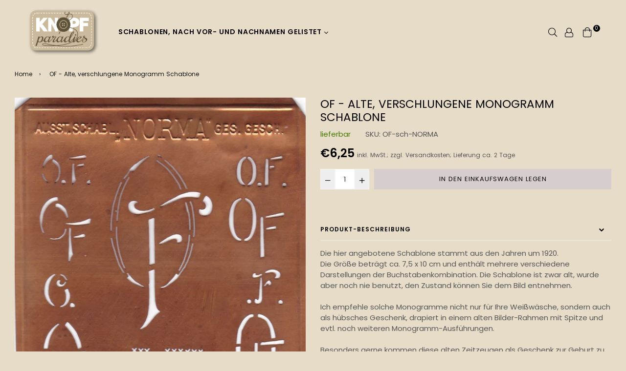

--- FILE ---
content_type: text/html; charset=utf-8
request_url: https://knopfparade.de/products/of-sch-norma-alte-verschlungene-monogrammschablone
body_size: 30396
content:
<!doctype html>
<!--[if IE 9]> <html class="ie9 no-js" lang="de" > <![endif]-->
<!--[if (gt IE 9)|!(IE)]><!--> <html class="no-js" lang="de" > <!--<![endif]-->
<head>
  <meta name="p:domain_verify" content="a95ce84e6ea704c25c6712d2ffc54ae1"/>
  <meta charset="utf-8">
  <meta http-equiv="X-UA-Compatible" content="IE=edge,chrome=1">
  <meta name="viewport" content="width=device-width,initial-scale=1,maximum-scale=1,user-scalable=0">
  <meta name="theme-color" content="#d6cdcd">
  <link rel="canonical" href="https://knopfparade.de/products/of-sch-norma-alte-verschlungene-monogrammschablone">
  <link rel="preconnect" href="//fonts.shopifycdn.com/" crossorigin>
  <link rel="preconnect" href="//cdn.shopify.com/" crossorigin>
  <link rel="preconnect" href="//v.shopify.com/" crossorigin>
  <link rel="dns-prefetch" href="//knopfparade.de" crossorigin>
  <link rel="dns-prefetch" href="//knoeppe.myshopify.com" crossorigin>
  <link rel="dns-prefetch" href="//cdn.shopify.com" crossorigin>
  <link rel="dns-prefetch" href="//v.shopify.com" crossorigin>
  <link rel="dns-prefetch" href="//fonts.shopifycdn.com" crossorigin>
  <link rel="preload" as="style" href="//knopfparade.de/cdn/shop/t/11/assets/theme.scss.css?v=18774574760948853451718950170"><link rel="shortcut icon" href="//knopfparade.de/cdn/shop/files/5906ro-s500_32x32.png?v=1614285323" type="image/png"><title>NORMA Wäscheschablone aus Kupferblech OF
&ndash; knopfparadies</title><meta name="description" content="Die hier angebotene Schablone stammt aus den Jahren um 1920.Die Größe beträgt ca. 7,5 x 10 cm und enthält mehrere verschiedene Darstellungen der Buchstabenkombination. Die Schablone ist zwar alt, wurde aber noch nie benutzt, den Zustand können Sie dem Bild entnehmen.Ich empfehle solche Monogramme nicht nur für Ihre Wei"><!-- /snippets/social-meta-tags.liquid --><meta property="og:site_name" content="knopfparadies">
<meta property="og:url" content="https://knopfparade.de/products/of-sch-norma-alte-verschlungene-monogrammschablone">
<meta property="og:title" content="OF - Alte, verschlungene Monogramm Schablone">
<meta property="og:type" content="product">
<meta property="og:description" content="Die hier angebotene Schablone stammt aus den Jahren um 1920.Die Größe beträgt ca. 7,5 x 10 cm und enthält mehrere verschiedene Darstellungen der Buchstabenkombination. Die Schablone ist zwar alt, wurde aber noch nie benutzt, den Zustand können Sie dem Bild entnehmen.Ich empfehle solche Monogramme nicht nur für Ihre Wei"><meta property="og:price:amount" content="6,25">
  <meta property="og:price:currency" content="EUR"><meta property="og:image" content="http://knopfparade.de/cdn/shop/products/OF-sch-NORMA_1200x1200.jpg?v=1600975704">
<meta property="og:image:secure_url" content="https://knopfparade.de/cdn/shop/products/OF-sch-NORMA_1200x1200.jpg?v=1600975704">
<meta name="twitter:card" content="summary_large_image">
<meta name="twitter:title" content="OF - Alte, verschlungene Monogramm Schablone">
<meta name="twitter:description" content="Die hier angebotene Schablone stammt aus den Jahren um 1920.Die Größe beträgt ca. 7,5 x 10 cm und enthält mehrere verschiedene Darstellungen der Buchstabenkombination. Die Schablone ist zwar alt, wurde aber noch nie benutzt, den Zustand können Sie dem Bild entnehmen.Ich empfehle solche Monogramme nicht nur für Ihre Wei">
  
  <!-- main js -->
  <!--[if (lte IE 9) ]><script src="//knopfparade.de/cdn/shop/t/11/assets/match-media.min.js?v=22265819453975888031596737782" type="text/javascript"></script><![endif]-->
  <script src="//knopfparade.de/cdn/shop/t/11/assets/jquery.min.js?v=121482030648310525421596737779" type="text/javascript"></script>
  
  <!-- css -->
  <style type="text/css">		.flex{display:flex}.flex .flex-item{flex:1}*,::after,::before{box-sizing:border-box}html{overflow-x:hidden}body{font-family:Arial,Tahoma;margin:0;padding:0;overflow-x:hidden}article,aside,details,figcaption,figure,footer,header,hgroup,main,menu,nav,section,summary{display:block}body,button,input,select,textarea{-webkit-font-smoothing:antialiased;-webkit-text-size-adjust:100%}b,optgroup,strong{font-weight:700}em{font-style:italic}small{font-size:80%}sub,sup{font-size:75%;line-height:0;position:relative;vertical-align:baseline}sup{top:-.5em}sub{bottom:-.25em}img{max-width:100%;border:0}button,input,optgroup,select,textarea{color:inherit;font:inherit;margin:0;outline:0}button[disabled],html input[disabled]{cursor:default}.mb0{margin-bottom:0!important}[type=button]::-moz-focus-inner,[type=reset]::-moz-focus-inner,[type=submit]::-moz-focus-inner,button::-moz-focus-inner{border-style:none;padding:0}[type=button]:-moz-focusring,[type=reset]:-moz-focusring,[type=submit]:-moz-focusring,button:-moz-focusring{outline:1px dotted ButtonText}input[type=email],input[type=number],input[type=password],input[type=search]{-webkit-appearance:none;-moz-appearance:none}table{width:100%;border-collapse:collapse;border-spacing:0}td,th{padding:0}textarea{overflow:auto;-webkit-appearance:none;-moz-appearance:none}[tabindex='-1']:focus{outline:0}a,img{outline:0!important;border:0}[role=button],a,button,input,label,select,textarea{touch-action:manipulation}.pull-right{float:right}.pull-left{float:left}.clearfix::after{content:'';display:table;clear:both}.clear{clear:both}.icon__fallback-text,.visually-hidden{position:absolute!important;overflow:hidden;clip:rect(0 0 0 0);height:1px;width:1px;margin:-1px;padding:0;border:0}.visibility-hidden{visibility:hidden}.js-focus-hidden:focus{outline:0}.no-js:not(html){display:none}.no-js .no-js:not(html){display:block}.no-js .js{display:none}.skip-link:focus{clip:auto;width:auto;height:auto;margin:0;color:#000;background-color:#fff;padding:10px;opacity:1;z-index:10000;transition:none}blockquote{font-size:1.38462em;font-style:normal;text-align:center;padding:0 30px;margin:0}.rte blockquote{border-color:#e8e9eb;border-width:1px 0;border-style:solid;padding:30px 0;margin-bottom:15px}blockquote p+cite{margin-top:15px}blockquote cite{display:block;font-size:.85em;font-weight:400}blockquote cite::before{content:'\2014 \0020'}code,pre{font-family:Consolas,monospace;font-size:1em}pre{overflow:auto}p{margin:0 0 20px}p:last-child{margin-bottom:0}.fine-print{font-size:em(14);font-style:italic}.txt--minor{font-size:80%}.txt--emphasis{font-style:italic}.address{margin-bottom:30px}.icon{display:inline-block;width:20px;height:20px;vertical-align:middle;fill:currentColor}.no-svg .icon{display:none}svg.icon:not(.icon--full-color) circle,svg.icon:not(.icon--full-color) ellipse,svg.icon:not(.icon--full-color) g,svg.icon:not(.icon--full-color) line,svg.icon:not(.icon--full-color) path,svg.icon:not(.icon--full-color) polygon,svg.icon:not(.icon--full-color) polyline,svg.icon:not(.icon--full-color) rect,symbol.icon:not(.icon--full-color) circle,symbol.icon:not(.icon--full-color) ellipse,symbol.icon:not(.icon--full-color) g,symbol.icon:not(.icon--full-color) line,symbol.icon:not(.icon--full-color) path,symbol.icon:not(.icon--full-color) polygon,symbol.icon:not(.icon--full-color) polyline,symbol.icon:not(.icon--full-color) rect{fill:inherit;stroke:inherit}.no-svg .icon__fallback-text{position:static!important;overflow:inherit;clip:none;height:auto;width:auto;margin:0}.payment-icons{-moz-user-select:none;-ms-user-select:none;-webkit-user-select:none;user-select:none;cursor:default}.payment-icons .icon{width:30px;height:30px}.social-icons .ad{font-size:16px}ol,ul{margin:0;padding:0}li{list-style:none}ol{list-style:decimal}.list--inline{padding:0;margin:0}.list--inline li{display:inline-block;margin-bottom:0;vertical-align:middle}.rte img{height:auto}.rte table{table-layout:fixed}.rte ol,.rte ul{margin:0 0 10px 20px}.rte ol.list--inline,.rte ul.list--inline{margin-left:0}.rte ul{list-style:disc outside}.rte ul ul{list-style:circle outside}.rte ul ul ul{list-style:square outside}.rte a:not(.btn){padding-bottom:1px}.text-center .rte ol,.text-center .rte ul,.text-center.rte ol,.text-center.rte ul{margin-left:0;list-style-position:inside}.rte__table-wrapper{max-width:100%;overflow:auto;-webkit-overflow-scrolling:touch}.ad-spin{-webkit-animation:ad-spin 2s infinite linear;animation:ad-spin 2s infinite linear}@keyframes ad-spin{from{transform:rotate(0)}to{transform:rotate(360deg)}}.text-link{display:inline;border:0 none;background:0 0;padding:0;margin:0}svg:not(:root){overflow:hidden}.video-wrapper{position:relative;overflow:hidden;max-width:100%;padding-bottom:56.25%;height:0;height:auto}.video-wrapper iframe{position:absolute;top:0;left:0;width:100%;height:100%}form{margin:0}legend{border:0;padding:0}button,input[type=submit]{cursor:pointer}textarea{min-height:100px}select::-ms-expand{display:none}.label--hidden{position:absolute;height:0;width:0;margin-bottom:0;overflow:hidden;clip:rect(1px,1px,1px,1px)}.ie9 .label--hidden{position:static;height:auto;width:auto;margin-bottom:2px;overflow:visible;clip:initial}.form-vertical input,.form-vertical select,.form-vertical textarea{display:block;width:100%}.form-vertical [type=checkbox],.form-vertical [type=radio]{display:inline-block;width:auto;margin-right:5px}.form-vertical .btn,.form-vertical [type=submit]{display:inline-block;width:auto}.errors,.form--success,.note{padding:8px;margin:0 0 15px;font-size:12px}hr{margin:20px 0;border:0}.hr--small{padding:10px 0;margin:0}.hr--invisible{border-bottom:0}.is-transitioning{display:block!important;visibility:visible!important}.placeholder-svg{display:block;fill:rgba(85,85,85,.35);background-color:rgba(85,85,85,.1);width:100%;height:100%;max-width:100%;max-height:100%;border:1px solid rgba(85,85,85,.2)}.placeholder-noblocks{padding:40px;text-align:center}.placeholder-background{position:absolute;top:0;right:0;bottom:0;left:0}.placeholder-background .icon{border:0}.image-bar__content .placeholder-svg{position:absolute;top:0;left:0}.col-2{width:50%}.col-3{width:33.33%}.col-4{width:25%}.col-5{width:20%}.wd-30{width:30%}.wd-40{width:40%}.wd-50{width:50%}.wd-60{width:60%}.wd-70{width:70%}.wd-80{width:80%}.wd-90{width:90%}#siteNav.hidearrow .ad-angle-down-l{display:none}#siteNav.left{text-align:left}#siteNav.center{text-align:center}#siteNav.right{text-align:right}#siteNav.regular>li a{font-weight:400}#siteNav.medium>li a{font-weight:600}#siteNav.bold>li a{font-weight:700}		.grid{list-style:none;padding:0;margin-left:-15px;margin-right:-15px}.grid::after{content:'';display:table;clear:both}@media only screen and (max-width:766px){.grid{margin-left:-10px;margin-right:-10px}}@media only screen and (max-width:479px){.grid{margin-left:-5px;margin-right:-5px}}.grid__item{float:left;width:100%;padding-left:15px;padding-right:15px}@media only screen and (max-width:766px){.grid__item{padding-left:10px;padding-right:10px}}@media only screen and (max-width:479px){.grid__item{padding-left:5px;padding-right:5px}}.grid__item[class*="--push"]{position:relative}.grid--rev{direction:rtl;text-align:left}.grid--rev>.grid__item{direction:ltr;text-align:left;float:right}.one-whole{width:100%}.one-half{width:50%}.one-third{width:33.33333%}.two-thirds{width:66.66667%}.one-quarter{width:25%}.two-quarters{width:50%}.three-quarters{width:75%}.one-fifth{width:20%}.two-fifths{width:40%}.three-fifths{width:60%}.four-fifths{width:80%}.one-sixth{width:16.66667%}.two-sixths{width:33.33333%}.three-sixths{width:50%}.four-sixths{width:66.66667%}.five-sixths{width:83.33333%}.one-seventh{width:14.28571%}.two-seventh{width:28.57143%}.three-seventh{width:42.85714%}.four-seventh{width:57.14286%}.five-seventh{width:71.42857%}.one-eighth{width:12.5%}.two-eighths{width:25%}.three-eighths{width:37.5%}.four-eighths{width:50%}.five-eighths{width:62.5%}.six-eighths{width:75%}.seven-eighths{width:87.5%}.one-tenth{width:10%}.two-tenths{width:20%}.three-tenths{width:30%}.four-tenths{width:40%}.five-tenths{width:50%}.six-tenths{width:60%}.seven-tenths{width:70%}.eight-tenths{width:80%}.nine-tenths{width:90%}.one-twelfth{width:8.33333%}.two-twelfths{width:16.66667%}.three-twelfths{width:25%}.four-twelfths{width:33.33333%}.five-twelfths{width:41.66667%}.six-twelfths{width:50%}.seven-twelfths{width:58.33333%}.eight-twelfths{width:66.66667%}.nine-twelfths{width:75%}.ten-twelfths{width:83.33333%}.eleven-twelfths{width:91.66667%}.show{display:block!important}.hide{display:none!important}.text-left{text-align:left!important}.text-right{text-align:right!important}.text-center{text-align:center!important}@media only screen and (min-width:767px){.medium-up--one-whole{width:100%}.medium-up--one-half{width:50%}.medium-up--one-third{width:33.33333%}.medium-up--two-thirds{width:66.66667%}.medium-up--one-quarter{width:25%}.medium-up--two-quarters{width:50%}.medium-up--three-quarters{width:75%}.medium-up--one-fifth{width:20%}.medium-up--two-fifths{width:40%}.medium-up--three-fifths{width:60%}.medium-up--four-fifths{width:80%}.medium-up--one-sixth{width:16.66667%}.medium-up--two-sixths{width:33.33333%}.medium-up--three-sixths{width:50%}.medium-up--four-sixths{width:66.66667%}.medium-up--five-sixths{width:83.33333%}.medium-up--one-seventh{width:14.28571%}.medium-up--two-seventh{width:28.57143%}.medium-up--three-seventh{width:42.85714%}.medium-up--four-seventh{width:57.14286%}.medium-up--five-seventh{width:71.42857%}.medium-up--one-eighth{width:12.5%}.medium-up--two-eighths{width:25%}.medium-up--three-eighths{width:37.5%}.medium-up--four-eighths{width:50%}.medium-up--five-eighths{width:62.5%}.medium-up--six-eighths{width:75%}.medium-up--seven-eighths{width:87.5%}.medium-up--one-tenth{width:10%}.medium-up--two-tenths{width:20%}.medium-up--three-tenths{width:30%}.medium-up--four-tenths{width:40%}.medium-up--five-tenths{width:50%}.medium-up--six-tenths{width:60%}.medium-up--seven-tenths{width:70%}.medium-up--eight-tenths{width:80%}.medium-up--nine-tenths{width:90%}.medium-up--one-twelfth{width:8.33333%}.medium-up--two-twelfths{width:16.66667%}.medium-up--three-twelfths{width:25%}.medium-up--four-twelfths{width:33.33333%}.medium-up--five-twelfths{width:41.66667%}.medium-up--six-twelfths{width:50%}.medium-up--seven-twelfths{width:58.33333%}.medium-up--eight-twelfths{width:66.66667%}.medium-up--nine-twelfths{width:75%}.medium-up--ten-twelfths{width:83.33333%}.medium-up--eleven-twelfths{width:91.66667%}.grid--uniform .medium-up--five-tenths:nth-child(2n+1),.grid--uniform .medium-up--four-eighths:nth-child(2n+1),.grid--uniform .medium-up--four-twelfths:nth-child(3n+1),.grid--uniform .medium-up--one-eighth:nth-child(8n+1),.grid--uniform .medium-up--one-fifth:nth-child(5n+1),.grid--uniform .medium-up--one-half:nth-child(2n+1),.grid--uniform .medium-up--one-quarter:nth-child(4n+1),.grid--uniform .medium-up--one-seventh:nth-child(7n+1),.grid--uniform .medium-up--one-sixth:nth-child(6n+1),.grid--uniform .medium-up--one-third:nth-child(3n+1),.grid--uniform .medium-up--one-twelfth:nth-child(12n+1),.grid--uniform .medium-up--six-twelfths:nth-child(2n+1),.grid--uniform .medium-up--three-sixths:nth-child(2n+1),.grid--uniform .medium-up--three-twelfths:nth-child(4n+1),.grid--uniform .medium-up--two-eighths:nth-child(4n+1),.grid--uniform .medium-up--two-sixths:nth-child(3n+1),.grid--uniform .medium-up--two-twelfths:nth-child(6n+1){clear:both}.medium-up--show{display:block!important}.medium-up--hide{display:none!important}.medium-up--text-left{text-align:left!important}.medium-up--text-right{text-align:right!important}.medium-up--text-center{text-align:center!important}}@media only screen and (min-width:999px){.large-up--one-whole{width:100%}.large-up--one-half{width:50%}.large-up--one-third{width:33.33333%}.large-up--two-thirds{width:66.66667%}.large-up--one-quarter{width:25%}.large-up--two-quarters{width:50%}.large-up--three-quarters{width:75%}.large-up--one-fifth{width:20%}.large-up--two-fifths{width:40%}.large-up--three-fifths{width:60%}.large-up--four-fifths{width:80%}.large-up--one-sixth{width:16.66667%}.large-up--two-sixths{width:33.33333%}.large-up--three-sixths{width:50%}.large-up--four-sixths{width:66.66667%}.large-up--five-sixths{width:83.33333%}.large-up--one-seventh{width:14.28571%}.large-up--two-seventh{width:28.57143%}.large-up--three-seventh{width:42.85714%}.large-up--four-seventh{width:57.14286%}.large-up--five-seventh{width:71.42857%}.large-up--one-eighth{width:12.5%}.large-up--two-eighths{width:25%}.large-up--three-eighths{width:37.5%}.large-up--four-eighths{width:50%}.large-up--five-eighths{width:62.5%}.large-up--six-eighths{width:75%}.large-up--seven-eighths{width:87.5%}.large-up--one-tenth{width:10%}.large-up--two-tenths{width:20%}.large-up--three-tenths{width:30%}.large-up--four-tenths{width:40%}.large-up--five-tenths{width:50%}.large-up--six-tenths{width:60%}.large-up--seven-tenths{width:70%}.large-up--eight-tenths{width:80%}.large-up--nine-tenths{width:90%}.large-up--one-twelfth{width:8.33333%}.large-up--two-twelfths{width:16.66667%}.large-up--three-twelfths{width:25%}.large-up--four-twelfths{width:33.33333%}.large-up--five-twelfths{width:41.66667%}.large-up--six-twelfths{width:50%}.large-up--seven-twelfths{width:58.33333%}.large-up--eight-twelfths{width:66.66667%}.large-up--nine-twelfths{width:75%}.large-up--ten-twelfths{width:83.33333%}.large-up--eleven-twelfths{width:91.66667%}.grid--uniform .large-up--five-tenths:nth-child(2n+1),.grid--uniform .large-up--four-eighths:nth-child(2n+1),.grid--uniform .large-up--four-twelfths:nth-child(3n+1),.grid--uniform .large-up--one-eighth:nth-child(8n+1),.grid--uniform .large-up--one-fifth:nth-child(5n+1),.grid--uniform .large-up--one-half:nth-child(2n+1),.grid--uniform .large-up--one-quarter:nth-child(4n+1),.grid--uniform .large-up--one-seventh:nth-child(7n+1),.grid--uniform .large-up--one-sixth:nth-child(6n+1),.grid--uniform .large-up--one-third:nth-child(3n+1),.grid--uniform .large-up--one-twelfth:nth-child(12n+1),.grid--uniform .large-up--six-twelfths:nth-child(2n+1),.grid--uniform .large-up--three-sixths:nth-child(2n+1),.grid--uniform .large-up--three-twelfths:nth-child(4n+1),.grid--uniform .large-up--two-eighths:nth-child(4n+1),.grid--uniform .large-up--two-sixths:nth-child(3n+1),.grid--uniform .large-up--two-twelfths:nth-child(6n+1){clear:both}.large-up--show{display:block!important}.large-up--hide{display:none!important}.large-up--text-left{text-align:left!important}.large-up--text-right{text-align:right!important}.large-up--text-center{text-align:center!important}}@media only screen and (min-width:1200px){.widescreen--one-whole{width:100%}.widescreen--one-half{width:50%}.widescreen--one-third{width:33.33333%}.widescreen--two-thirds{width:66.66667%}.widescreen--one-quarter{width:25%}.widescreen--two-quarters{width:50%}.widescreen--three-quarters{width:75%}.widescreen--one-fifth{width:20%}.widescreen--two-fifths{width:40%}.widescreen--three-fifths{width:60%}.widescreen--four-fifths{width:80%}.widescreen--one-sixth{width:16.66667%}.widescreen--two-sixths{width:33.33333%}.widescreen--three-sixths{width:50%}.widescreen--four-sixths{width:66.66667%}.widescreen--five-sixths{width:83.33333%}.widescreen--one-seventh{width:14.28571%}.widescreen--two-seventh{width:28.57143%}.widescreen--three-seventh{width:42.85714%}.widescreen--four-seventh{width:57.14286%}.widescreen--five-seventh{width:71.42857%}.widescreen--one-eighth{width:12.5%}.widescreen--two-eighths{width:25%}.widescreen--three-eighths{width:37.5%}.widescreen--four-eighths{width:50%}.widescreen--five-eighths{width:62.5%}.widescreen--six-eighths{width:75%}.widescreen--seven-eighths{width:87.5%}.widescreen--one-tenth{width:10%}.widescreen--two-tenths{width:20%}.widescreen--three-tenths{width:30%}.widescreen--four-tenths{width:40%}.widescreen--five-tenths{width:50%}.widescreen--six-tenths{width:60%}.widescreen--seven-tenths{width:70%}.widescreen--eight-tenths{width:80%}.widescreen--nine-tenths{width:90%}.widescreen--one-twelfth{width:8.33333%}.widescreen--two-twelfths{width:16.66667%}.widescreen--three-twelfths{width:25%}.widescreen--four-twelfths{width:33.33333%}.widescreen--five-twelfths{width:41.66667%}.widescreen--six-twelfths{width:50%}.widescreen--seven-twelfths{width:58.33333%}.widescreen--eight-twelfths{width:66.66667%}.widescreen--nine-twelfths{width:75%}.widescreen--ten-twelfths{width:83.33333%}.widescreen--eleven-twelfths{width:91.66667%}.grid--uniform .widescreen--five-tenths:nth-child(2n+1),.grid--uniform .widescreen--four-eighths:nth-child(2n+1),.grid--uniform .widescreen--four-twelfths:nth-child(3n+1),.grid--uniform .widescreen--one-eighth:nth-child(8n+1),.grid--uniform .widescreen--one-fifth:nth-child(5n+1),.grid--uniform .widescreen--one-half:nth-child(2n+1),.grid--uniform .widescreen--one-quarter:nth-child(4n+1),.grid--uniform .widescreen--one-seventh:nth-child(7n+1),.grid--uniform .widescreen--one-sixth:nth-child(6n+1),.grid--uniform .widescreen--one-third:nth-child(3n+1),.grid--uniform .widescreen--one-twelfth:nth-child(12n+1),.grid--uniform .widescreen--six-twelfths:nth-child(2n+1),.grid--uniform .widescreen--three-sixths:nth-child(2n+1),.grid--uniform .widescreen--three-twelfths:nth-child(4n+1),.grid--uniform .widescreen--two-eighths:nth-child(4n+1),.grid--uniform .widescreen--two-sixths:nth-child(3n+1),.grid--uniform .widescreen--two-twelfths:nth-child(6n+1){clear:both}.widescreen--show{display:block!important}.widescreen--hide{display:none!important}.widescreen--text-left{text-align:left!important}.widescreen--text-right{text-align:right!important}.widescreen--text-center{text-align:center!important}}@media only screen and (min-width:999px) and (max-width:1199px){.large--one-whole{width:100%}.large--one-half{width:50%}.large--one-third{width:33.33333%}.large--two-thirds{width:66.66667%}.large--one-quarter{width:25%}.large--two-quarters{width:50%}.large--three-quarters{width:75%}.large--one-fifth{width:20%}.large--two-fifths{width:40%}.large--three-fifths{width:60%}.large--four-fifths{width:80%}.large--one-sixth{width:16.66667%}.large--two-sixths{width:33.33333%}.large--three-sixths{width:50%}.large--four-sixths{width:66.66667%}.large--five-sixths{width:83.33333%}.large--one-seventh{width:14.28571%}.large--two-seventh{width:28.57143%}.large--three-seventh{width:42.85714%}.large--four-seventh{width:57.14286%}.large--five-seventh{width:71.42857%}.large--one-eighth{width:12.5%}.large--two-eighths{width:25%}.large--three-eighths{width:37.5%}.large--four-eighths{width:50%}.large--five-eighths{width:62.5%}.large--six-eighths{width:75%}.large--seven-eighths{width:87.5%}.large--one-tenth{width:10%}.large--two-tenths{width:20%}.large--three-tenths{width:30%}.large--four-tenths{width:40%}.large--five-tenths{width:50%}.large--six-tenths{width:60%}.large--seven-tenths{width:70%}.large--eight-tenths{width:80%}.large--nine-tenths{width:90%}.large--one-twelfth{width:8.33333%}.large--two-twelfths{width:16.66667%}.large--three-twelfths{width:25%}.large--four-twelfths{width:33.33333%}.large--five-twelfths{width:41.66667%}.large--six-twelfths{width:50%}.large--seven-twelfths{width:58.33333%}.large--eight-twelfths{width:66.66667%}.large--nine-twelfths{width:75%}.large--ten-twelfths{width:83.33333%}.large--eleven-twelfths{width:91.66667%}.grid--uniform .large--five-tenths:nth-child(2n+1),.grid--uniform .large--four-eighths:nth-child(2n+1),.grid--uniform .large--four-twelfths:nth-child(3n+1),.grid--uniform .large--one-eighth:nth-child(8n+1),.grid--uniform .large--one-fifth:nth-child(5n+1),.grid--uniform .large--one-half:nth-child(2n+1),.grid--uniform .large--one-quarter:nth-child(4n+1),.grid--uniform .large--one-seventh:nth-child(7n+1),.grid--uniform .large--one-sixth:nth-child(6n+1),.grid--uniform .large--one-third:nth-child(3n+1),.grid--uniform .large--one-twelfth:nth-child(12n+1),.grid--uniform .large--six-twelfths:nth-child(2n+1),.grid--uniform .large--three-sixths:nth-child(2n+1),.grid--uniform .large--three-twelfths:nth-child(4n+1),.grid--uniform .large--two-eighths:nth-child(4n+1),.grid--uniform .large--two-sixths:nth-child(3n+1),.grid--uniform .large--two-twelfths:nth-child(6n+1){clear:both}.large--show{display:block!important}.large--hide{display:none!important}.large--text-left{text-align:left!important}.large--text-right{text-align:right!important}.large--text-center{text-align:center!important}}@media only screen and (min-width:767px) and (max-width:998px){.medium--one-whole{width:100%}.medium--one-half{width:50%}.medium--one-third{width:33.33333%}.medium--two-thirds{width:66.66667%}.medium--one-quarter{width:25%}.medium--two-quarters{width:50%}.medium--three-quarters{width:75%}.medium--one-fifth{width:20%}.medium--two-fifths{width:40%}.medium--three-fifths{width:60%}.medium--four-fifths{width:80%}.medium--one-sixth{width:16.66667%}.medium--two-sixths{width:33.33333%}.medium--three-sixths{width:50%}.medium--four-sixths{width:66.66667%}.medium--five-sixths{width:83.33333%}.medium--one-seventh{width:14.28571%}.medium--two-seventh{width:28.57143%}.medium--three-seventh{width:42.85714%}.medium--four-seventh{width:57.14286%}.medium--five-seventh{width:71.42857%}.medium--one-eighth{width:12.5%}.medium--two-eighths{width:25%}.medium--three-eighths{width:37.5%}.medium--four-eighths{width:50%}.medium--five-eighths{width:62.5%}.medium--six-eighths{width:75%}.medium--seven-eighths{width:87.5%}.medium--one-tenth{width:10%}.medium--two-tenths{width:20%}.medium--three-tenths{width:30%}.medium--four-tenths{width:40%}.medium--five-tenths{width:50%}.medium--six-tenths{width:60%}.medium--seven-tenths{width:70%}.medium--eight-tenths{width:80%}.medium--nine-tenths{width:90%}.medium--one-twelfth{width:8.33333%}.medium--two-twelfths{width:16.66667%}.medium--three-twelfths{width:25%}.medium--four-twelfths{width:33.33333%}.medium--five-twelfths{width:41.66667%}.medium--six-twelfths{width:50%}.medium--seven-twelfths{width:58.33333%}.medium--eight-twelfths{width:66.66667%}.medium--nine-twelfths{width:75%}.medium--ten-twelfths{width:83.33333%}.medium--eleven-twelfths{width:91.66667%}.grid--uniform .medium--five-tenths:nth-child(2n+1),.grid--uniform .medium--four-eighths:nth-child(2n+1),.grid--uniform .medium--four-twelfths:nth-child(3n+1),.grid--uniform .medium--one-eighth:nth-child(8n+1),.grid--uniform .medium--one-fifth:nth-child(5n+1),.grid--uniform .medium--one-half:nth-child(2n+1),.grid--uniform .medium--one-quarter:nth-child(4n+1),.grid--uniform .medium--one-seventh:nth-child(7n+1),.grid--uniform .medium--one-sixth:nth-child(6n+1),.grid--uniform .medium--one-third:nth-child(3n+1),.grid--uniform .medium--one-twelfth:nth-child(12n+1),.grid--uniform .medium--six-twelfths:nth-child(2n+1),.grid--uniform .medium--three-sixths:nth-child(2n+1),.grid--uniform .medium--three-twelfths:nth-child(4n+1),.grid--uniform .medium--two-eighths:nth-child(4n+1),.grid--uniform .medium--two-sixths:nth-child(3n+1),.grid--uniform .medium--two-twelfths:nth-child(6n+1){clear:both}.medium--show{display:block!important}.medium--hide{display:none!important}.medium--text-left{text-align:left!important}.medium--text-right{text-align:right!important}.medium--text-center{text-align:center!important}}@media only screen and (max-width:766px){.small--one-whole{width:100%}.small--one-half{width:50%}.small--one-third{width:33.33333%}.small--two-thirds{width:66.66667%}.small--one-quarter{width:25%}.small--two-quarters{width:50%}.small--three-quarters{width:75%}.small--one-fifth{width:20%}.small--two-fifths{width:40%}.small--three-fifths{width:60%}.small--four-fifths{width:80%}.small--one-sixth{width:16.66667%}.small--two-sixths{width:33.33333%}.small--three-sixths{width:50%}.small--four-sixths{width:66.66667%}.small--five-sixths{width:83.33333%}.small--one-seventh{width:14.28571%}.small--two-seventh{width:28.57143%}.small--three-seventh{width:42.85714%}.small--four-seventh{width:57.14286%}.small--five-seventh{width:71.42857%}.small--one-eighth{width:12.5%}.small--two-eighths{width:25%}.small--three-eighths{width:37.5%}.small--four-eighths{width:50%}.small--five-eighths{width:62.5%}.small--six-eighths{width:75%}.small--seven-eighths{width:87.5%}.small--one-tenth{width:10%}.small--two-tenths{width:20%}.small--three-tenths{width:30%}.small--four-tenths{width:40%}.small--five-tenths{width:50%}.small--six-tenths{width:60%}.small--seven-tenths{width:70%}.small--eight-tenths{width:80%}.small--nine-tenths{width:90%}.small--one-twelfth{width:8.33333%}.small--two-twelfths{width:16.66667%}.small--three-twelfths{width:25%}.small--four-twelfths{width:33.33333%}.small--five-twelfths{width:41.66667%}.small--six-twelfths{width:50%}.small--seven-twelfths{width:58.33333%}.small--eight-twelfths{width:66.66667%}.small--nine-twelfths{width:75%}.small--ten-twelfths{width:83.33333%}.small--eleven-twelfths{width:91.66667%}.grid--uniform .small--five-tenths:nth-child(2n+1),.grid--uniform .small--four-eighths:nth-child(2n+1),.grid--uniform .small--four-twelfths:nth-child(3n+1),.grid--uniform .small--one-eighth:nth-child(8n+1),.grid--uniform .small--one-fifth:nth-child(5n+1),.grid--uniform .small--one-half:nth-child(2n+1),.grid--uniform .small--one-quarter:nth-child(4n+1),.grid--uniform .small--one-seventh:nth-child(7n+1),.grid--uniform .small--one-sixth:nth-child(6n+1),.grid--uniform .small--one-third:nth-child(3n+1),.grid--uniform .small--one-twelfth:nth-child(12n+1),.grid--uniform .small--six-twelfths:nth-child(2n+1),.grid--uniform .small--three-sixths:nth-child(2n+1),.grid--uniform .small--three-twelfths:nth-child(4n+1),.grid--uniform .small--two-eighths:nth-child(4n+1),.grid--uniform .small--two-sixths:nth-child(3n+1),.grid--uniform .small--two-twelfths:nth-child(6n+1){clear:both}.small--show{display:block!important}.small--hide{display:none!important}.small--text-left{text-align:left!important}.small--text-right{text-align:right!important}.small--text-center{text-align:center!important}}@media only screen and (max-width:639px){.mobile--one-whole{width:100%}.mobile--one-half{width:50%}.mobile--one-third{width:33.33333%}.mobile--two-thirds{width:66.66667%}.mobile--one-quarter{width:25%}.mobile--two-quarters{width:50%}.mobile--three-quarters{width:75%}.mobile--one-fifth{width:20%}.mobile--two-fifths{width:40%}.mobile--three-fifths{width:60%}.mobile--four-fifths{width:80%}.mobile--one-sixth{width:16.66667%}.mobile--two-sixths{width:33.33333%}.mobile--three-sixths{width:50%}.mobile--four-sixths{width:66.66667%}.mobile--five-sixths{width:83.33333%}.mobile--one-seventh{width:14.28571%}.mobile--two-seventh{width:28.57143%}.mobile--three-seventh{width:42.85714%}.mobile--four-seventh{width:57.14286%}.mobile--five-seventh{width:71.42857%}.mobile--one-eighth{width:12.5%}.mobile--two-eighths{width:25%}.mobile--three-eighths{width:37.5%}.mobile--four-eighths{width:50%}.mobile--five-eighths{width:62.5%}.mobile--six-eighths{width:75%}.mobile--seven-eighths{width:87.5%}.mobile--one-tenth{width:10%}.mobile--two-tenths{width:20%}.mobile--three-tenths{width:30%}.mobile--four-tenths{width:40%}.mobile--five-tenths{width:50%}.mobile--six-tenths{width:60%}.mobile--seven-tenths{width:70%}.mobile--eight-tenths{width:80%}.mobile--nine-tenths{width:90%}.mobile--one-twelfth{width:8.33333%}.mobile--two-twelfths{width:16.66667%}.mobile--three-twelfths{width:25%}.mobile--four-twelfths{width:33.33333%}.mobile--five-twelfths{width:41.66667%}.mobile--six-twelfths{width:50%}.mobile--seven-twelfths{width:58.33333%}.mobile--eight-twelfths{width:66.66667%}.mobile--nine-twelfths{width:75%}.mobile--ten-twelfths{width:83.33333%}.mobile--eleven-twelfths{width:91.66667%}.grid--uniform .mobile--five-tenths:nth-child(2n+1),.grid--uniform .mobile--four-eighths:nth-child(2n+1),.grid--uniform .mobile--four-twelfths:nth-child(3n+1),.grid--uniform .mobile--one-eighth:nth-child(8n+1),.grid--uniform .mobile--one-fifth:nth-child(5n+1),.grid--uniform .mobile--one-half:nth-child(2n+1),.grid--uniform .mobile--one-quarter:nth-child(4n+1),.grid--uniform .mobile--one-seventh:nth-child(7n+1),.grid--uniform .mobile--one-sixth:nth-child(6n+1),.grid--uniform .mobile--one-third:nth-child(3n+1),.grid--uniform .mobile--one-twelfth:nth-child(12n+1),.grid--uniform .mobile--six-twelfths:nth-child(2n+1),.grid--uniform .mobile--three-sixths:nth-child(2n+1),.grid--uniform .mobile--three-twelfths:nth-child(4n+1),.grid--uniform .mobile--two-eighths:nth-child(4n+1),.grid--uniform .mobile--two-sixths:nth-child(3n+1),.grid--uniform .mobile--two-twelfths:nth-child(6n+1){clear:both}.mobile--show{display:block!important}.mobile--hide{display:none!important}.mobile--text-left{text-align:left!important}.mobile--text-right{text-align:right!important}.mobile--text-center{text-align:center!important}}@media only screen and (max-width:766px){.small--push-one-half{left:50%}.small--push-one-third{left:33.33333%}.small--push-two-thirds{left:66.66667%}.small--push-one-quarter{left:25%}.small--push-two-quarters{left:50%}.small--push-three-quarters{left:75%}.small--push-one-fifth{left:20%}.small--push-two-fifths{left:40%}.small--push-three-fifths{left:60%}.small--push-four-fifths{left:80%}.small--push-one-sixth{left:16.66667%}.small--push-two-sixths{left:33.33333%}.small--push-three-sixths{left:50%}.small--push-four-sixths{left:66.66667%}.small--push-five-sixths{left:83.33333%}.small--push-one-eighth{left:12.5%}.small--push-two-eighths{left:25%}.small--push-three-eighths{left:37.5%}.small--push-four-eighths{left:50%}.small--push-five-eighths{left:62.5%}.small--push-six-eighths{left:75%}.small--push-seven-eighths{left:87.5%}.small--push-one-tenth{left:10%}.small--push-two-tenths{left:20%}.small--push-three-tenths{left:30%}.small--push-four-tenths{left:40%}.small--push-five-tenths{left:50%}.small--push-six-tenths{left:60%}.small--push-seven-tenths{left:70%}.small--push-eight-tenths{left:80%}.small--push-nine-tenths{left:90%}.small--push-one-twelfth{left:8.33333%}.small--push-two-twelfths{left:16.66667%}.small--push-three-twelfths{left:25%}.small--push-four-twelfths{left:33.33333%}.small--push-five-twelfths{left:41.66667%}.small--push-six-twelfths{left:50%}.small--push-seven-twelfths{left:58.33333%}.small--push-eight-twelfths{left:66.66667%}.small--push-nine-twelfths{left:75%}.small--push-ten-twelfths{left:83.33333%}.small--push-eleven-twelfths{left:91.66667%}}@media only screen and (min-width:767px){.medium-up--push-one-half{left:50%}.medium-up--push-one-third{left:33.33333%}.medium-up--push-two-thirds{left:66.66667%}.medium-up--push-one-quarter{left:25%}.medium-up--push-two-quarters{left:50%}.medium-up--push-three-quarters{left:75%}.medium-up--push-one-fifth{left:20%}.medium-up--push-two-fifths{left:40%}.medium-up--push-three-fifths{left:60%}.medium-up--push-four-fifths{left:80%}.medium-up--push-one-sixth{left:16.66667%}.medium-up--push-two-sixths{left:33.33333%}.medium-up--push-three-sixths{left:50%}.medium-up--push-four-sixths{left:66.66667%}.medium-up--push-five-sixths{left:83.33333%}.medium-up--push-one-eighth{left:12.5%}.medium-up--push-two-eighths{left:25%}.medium-up--push-three-eighths{left:37.5%}.medium-up--push-four-eighths{left:50%}.medium-up--push-five-eighths{left:62.5%}.medium-up--push-six-eighths{left:75%}.medium-up--push-seven-eighths{left:87.5%}.medium-up--push-one-tenth{left:10%}.medium-up--push-two-tenths{left:20%}.medium-up--push-three-tenths{left:30%}.medium-up--push-four-tenths{left:40%}.medium-up--push-five-tenths{left:50%}.medium-up--push-six-tenths{left:60%}.medium-up--push-seven-tenths{left:70%}.medium-up--push-eight-tenths{left:80%}.medium-up--push-nine-tenths{left:90%}.medium-up--push-one-twelfth{left:8.33333%}.medium-up--push-two-twelfths{left:16.66667%}.medium-up--push-three-twelfths{left:25%}.medium-up--push-four-twelfths{left:33.33333%}.medium-up--push-five-twelfths{left:41.66667%}.medium-up--push-six-twelfths{left:50%}.medium-up--push-seven-twelfths{left:58.33333%}.medium-up--push-eight-twelfths{left:66.66667%}.medium-up--push-nine-twelfths{left:75%}.medium-up--push-ten-twelfths{left:83.33333%}.medium-up--push-eleven-twelfths{left:91.66667%}}	 @font-face{font-family:Adorn-Icons;src:url("//knopfparade.de/cdn/shop/t/11/assets/adorn-icons.woff2?v=167339017966625775301596737771") format('woff2'),url("//knopfparade.de/cdn/shop/t/11/assets/adorn-icons.woff?v=161036233917603097671596737770") format('woff'),url("//knopfparade.de/cdn/shop/t/11/assets/adorn-icons.svg?v=47067478834948831351596737769#Adorn-Icons") format('svg');font-weight:400;font-style:normal;font-display:swap;}.ad{font:normal normal normal 16px/1 adorn-icons;speak:none;text-transform:none;display:inline-block;vertical-align:middle;text-rendering:auto;-webkit-font-smoothing:antialiased;-moz-osx-font-smoothing:grayscale}.ad-sort:before{content:"\ea0a"}.ad-step-forward:before{content:"\ea11"}.ad-step-forward-r:before{content:"\eb33"}.ad-an-double-down:before{content:"\eb62"}.ad-an-double-left:before{content:"\eb63"}.ad-an-double-right:before{content:"\eb64"}.ad-an-double-up:before{content:"\eb65"}.ad-angle-down:before{content:"\e902"}.ad-angle-down-r:before{content:"\ea45"}.ad-angle-down-l:before{content:"\eb66"}.ad-angle-left:before{content:"\e903"}.ad { /* use !important to prevent issues with browser extensions that change fonts */font-family: 'adorn-icons' !important; speak: none; font-style: normal; font-weight: normal; font-variant: normal; text-transform: none; line-height: 1; /* Better Font Rendering =========== */-webkit-font-smoothing: antialiased; -moz-osx-font-smoothing: grayscale; }.ad-money-note:before { content: "\e91c"; }.ad-chat:before { content: "\e906"; }.ad-credit-card1:before { content: "\e907"; }.ad-customer-service:before { content: "\e908"; }.ad-dollar:before { content: "\e909"; }.ad-fire:before { content: "\e911"; }.ad-fire-l:before { content: "\e912"; }.ad-free-delivery:before { content: "\e913"; }.ad-gift-box:before { content: "\e914"; }.ad-like:before { content: "\e91a"; }.ad-money:before { content: "\e91b"; }.ad-payment-security:before { content: "\e91d"; }.ad-phone-24:before { content: "\e923"; }.ad-recommended:before { content: "\e924"; }.ad-reliability:before { content: "\e925"; }.ad-rule:before { content: "\e926"; }.ad-ruler:before { content: "\e929"; }.ad-dressmaker:before { content: "\e92e"; }.ad-shield:before { content: "\e930"; }.ad-bag-t:before { content: "\e933"; }.ad-video2:before { content: "\e93b"; }.ad-video-player1:before { content: "\e93e"; }.ad-worldwide:before { content: "\e941"; }.ad-telegram:before { content: "\ec30"; }.ad-telegram-plane:before { content: "\ec31"; }.ad-upload:before { content: "\ea33"; }.ad-upload-r:before { content: "\eb51"; }.ad-upload-l:before { content: "\ec1a"; }.ad-window-restore-r:before { content: "\eb5e"; }.ad-book-r:before { content: "\ea6a"; }.ad-briefcase:before { content: "\e93c"; }.ad-briefcase-r:before { content: "\ea6b"; }.ad-calculator:before { content: "\e940"; }.ad-calculator-r:before { content: "\ea6e"; }.ad-calculator-l:before { content: "\eb83"; }.ad-calendar:before { content: "\f073"; }.ad-copy-l:before { content: "\eba5"; }.ad-download:before { content: "\e976"; }.ad-download-r:before { content: "\eaa6"; }.ad-paper-r-plane:before { content: "\eaeb"; }.ad-paper-l-plane:before { content: "\ebd7"; }.ad-portrait-l:before { content: "\ebe4"; }.ad-save:before { content: "\e9f4"; }.ad-save-r:before { content: "\eb1b"; }.ad-save-l:before { content: "\ebf2"; }.ad-server:before { content: "\f233"; }.ad-server-r:before { content: "\eb20"; }.ad-server-l:before { content: "\ebf6"; }.ad-id-badge:before { content: "\e9a2"; }.ad-id-badge-r:before { content: "\eabc"; }.ad-id-card:before { content: "\e9a3"; }.ad-id-card-r:before { content: "\eabd"; }.ad-id-card-l:before { content: "\ebbe"; }.ad-image:before { content: "\e9a4"; }.ad-image-r:before { content: "\eabe"; }.ad-images-r:before { content: "\eabf"; }.ad-inbox:before { content: "\e9a6"; }.ad-inbox-in:before { content: "\e9a7"; }.ad-inbox-in-r:before { content: "\eac0"; }.ad-inbox-out:before { content: "\e9a8"; }.ad-inbox-out-r:before { content: "\eac1"; }.ad-tag:before { content: "\ea1e"; }.ad-tags:before { content: "\ea1f"; }.ad-tag-r:before { content: "\eb39"; }.ad-tags-r:before { content: "\eb3a"; }.ad-tag-l:before { content: "\ec08"; }.ad-tags-l:before { content: "\ec09"; }.ad-newspaper:before { content: "\eae4"; }.ad-newspaper-r:before { content: "\ebd6"; }.ad-clipboard:before { content: "\f0ea"; }.ad-paste:before { content: "\f0ea"; }.ad-address-book-o:before { content: "\f2ba"; }.ad-address-book:before { content: "\e900"; }.ad-address-card:before { content: "\e901"; }.ad-address-book-r:before { content: "\ebbd"; }.ad-folder:before { content: "\e999"; }.ad-folder-open:before { content: "\e99a"; }.ad-browser:before { content: "\ea6c"; }.ad-folder-r:before { content: "\eab5"; }.ad-folder-open-r:before { content: "\eab6"; }.ad-folder-l:before { content: "\ebb7"; }.ad-folder-open-l:before { content: "\ebb8"; }.ad-file-text-o:before { content: "\f0f6"; }.ad-copy-files-o:before { content: "\f0c5"; }.ad-file-alt:before { content: "\e992"; }.ad-file-check:before { content: "\e993"; }.ad-file-code:before { content: "\e994"; }.ad-file-pdf:before { content: "\e995"; }.ad-file-ar:before { content: "\ebb5"; }.ad-sliders-h-square:before { content: "\ea08"; }.ad-sliders-hr-square:before { content: "\eb2d"; }.ad-tuning:before { content: "\ec46"; }.ad-ban:before { content: "\e938"; }.ad-ban-r:before { content: "\ea65"; }.ad-bars:before { content: "\e939"; }.ad-bars-r:before { content: "\ea66"; }.ad-bars-l:before { content: "\eb7f"; }.ad-chain:before { content: "\f0c1"; }.ad-link3:before { content: "\f0c1"; }.ad-circle-notch:before { content: "\e968"; }.ad-circle-notch-r:before { content: "\ea92"; }.ad-clone:before { content: "\f24d"; }.ad-cog:before { content: "\f013"; }.ad-gear:before { content: "\f013"; }.ad-cog-r:before { content: "\ea96"; }.ad-cog-l:before { content: "\eba0"; }.ad-cogs:before { content: "\f085"; }.ad-gears:before { content: "\f085"; }.ad-cogs-r:before { content: "\ea97"; }.ad-cogs-l:before { content: "\eba1"; }.ad-edit1:before { content: "\ec47"; }.ad-edit:before { content: "\e977"; }.ad-edit-l:before { content: "\eba9"; }.ad-edit4:before { content: "\f044"; }.ad-pencil-square-o:before { content: "\f044"; }.ad-ellipsis-h:before { content: "\e978"; }.ad-ellipsis-hl:before { content: "\eaa8"; }.ad-ellipsis-h3:before { content: "\f141"; }.ad-ellipsis-v:before { content: "\e979"; }.ad-ellipsis-vl:before { content: "\eaa9"; }.ad-ellipsis-v3:before { content: "\f142"; }.ad-expand-alt:before { content: "\e982"; }.ad-compress-alt:before { content: "\ea9c"; }.ad-expand:before { content: "\e981"; }.ad-expand-wide:before { content: "\e985"; }.ad-external-link:before { content: "\e986"; }.ad-external-link-square:before { content: "\e988"; }.ad-link:before { content: "\e9b3"; }.ad-link-r:before { content: "\eac9"; }.ad-list:before { content: "\e9b4"; }.ad-list-alt:before { content: "\e9b5"; }.ad-list-alt-r:before { content: "\eacc"; }.ad-list-ul:before { content: "\e9b6"; }.ad-list-ulr:before { content: "\eace"; }.ad-list-r:before { content: "\eacb"; }.ad-list-l:before { content: "\ebc6"; }.ad-list4:before { content: "\f03a"; }.ad-minus:before { content: "\e9c7"; }.ad-minus-circle:before { content: "\e9c8"; }.ad-minus-circle-r:before { content: "\ead9"; }.ad-minus-circle-l:before { content: "\ebd2"; }.ad-minus-square:before { content: "\e9c9"; }.ad-minus-square-r:before { content: "\eada"; }.ad-minus-square-l:before { content: "\ebd3"; }.ad-minus-r:before { content: "\ead8"; }.ad-minus-l:before { content: "\ebd1"; }.ad-pen-alt:before { content: "\eaf1"; }.ad-pen-square:before { content: "\eaf4"; }.ad-pen-square-l:before { content: "\ebdb"; }.ad-pencil:before { content: "\eaf2"; }.ad-pencil-alt:before { content: "\e9d1"; }.ad-pencil-ar:before { content: "\eaf3"; }.ad-pencil-al:before { content: "\ebda"; }.ad-pencil-square:before { content: "\f14b"; }.ad-pencil-l:before { content: "\ebd9"; }.ad-plus:before { content: "\e9d6"; }.ad-plus-circle:before { content: "\e9d7"; }.ad-plus-cir:before { content: "\eafc"; }.ad-plus-cil:before { content: "\ebe1"; }.ad-plus-square:before { content: "\e9d8"; }.ad-plus-sqr:before { content: "\eafd"; }.ad-plus-sql:before { content: "\ebe2"; }.ad-plus-r:before { content: "\eafb"; }.ad-plus-l:before { content: "\ebe0"; }.ad-power-off:before { content: "\e9dc"; }.ad-power-off-r:before { content: "\eb02"; }.ad-random:before { content: "\e9e4"; }.ad-random-r:before { content: "\eb0c"; }.ad-recycle:before { content: "\e9e5"; }.ad-recycle-r:before { content: "\eb0d"; }.ad-recycle-l:before { content: "\ebec"; }.ad-redo:before { content: "\e9e6"; }.ad-redo-alt:before { content: "\e9e7"; }.ad-redo-ar:before { content: "\eb0f"; }.ad-redo-r:before { content: "\eb0e"; }.ad-redo-l:before { content: "\ebed"; }.ad-refresh:before { content: "\f021"; }.ad-repeat:before { content: "\e9e8"; }.ad-repeat-alt:before { content: "\eb12"; }.ad-repeat-r:before { content: "\eb11"; }.ad-repeat3:before { content: "\f01e"; }.ad-rotate-right:before { content: "\f01e"; }.ad-reply:before { content: "\e9ec"; }.ad-reply-all:before { content: "\e9ed"; }.ad-reply-all-r:before { content: "\eb14"; }.ad-reply-r:before { content: "\eb13"; }.ad-retweet:before { content: "\e9ee"; }.ad-retweet-r:before { content: "\eb15"; }.ad-retweet3:before { content: "\f079"; }.ad-rotate-left:before { content: "\f0e2"; }.ad-undo4:before { content: "\f0e2"; }.ad-share:before { content: "\e9f9"; }.ad-share-all:before { content: "\e9fa"; }.ad-share-all-r:before { content: "\eb22"; }.ad-share-square:before { content: "\e9fd"; }.ad-share-sqr:before { content: "\eb25"; }.ad-share-r:before { content: "\eb21"; }.ad-sign-in-alt:before { content: "\ea05"; }.ad-sign-in-ar:before { content: "\eb29"; }.ad-sign-in-al:before { content: "\ebfb"; }.ad-sign-out-alt:before { content: "\ea06"; }.ad-sign-out-ar:before { content: "\eb2a"; }.ad-sign-out-al:before { content: "\ebfc"; }.ad-sitemap-r:before { content: "\eb2b"; }.ad-sitemap-l:before { content: "\ebfd"; }.ad-sliders:before { content: "\f1de"; }.ad-sliders-h:before { content: "\eb2c"; }.ad-sliders-hr:before { content: "\ebfe"; }.ad-sliders-v:before { content: "\eb2e"; }.ad-sliders-v-square:before { content: "\ea09"; }.ad-sliders-v-sqr:before { content: "\eb2f"; }.ad-sliders-vr:before { content: "\ebff"; }.ad-sort-amount-down:before { content: "\ea0b"; }.ad-sort-amount-up:before { content: "\ea0c"; }.ad-spinner:before { content: "\ea0d"; }.ad-spinner-r:before { content: "\eb30"; }.ad-spinner-l:before { content: "\ec00"; }.ad-spinner4:before { content: "\f110"; }.ad-sync:before { content: "\ea18"; }.ad-sync-ar:before { content: "\eb34"; }.ad-table:before { content: "\ea1a"; }.ad-table-r:before { content: "\eb35"; }.ad-table3:before { content: "\f0ce"; }.ad-th:before { content: "\ea20"; }.ad-th-large:before { content: "\ea21"; }.ad-th-large-r:before { content: "\eb3d"; }.ad-th-large-l:before { content: "\ec0b"; }.ad-th-list:before { content: "\ea22"; }.ad-th-list-r:before { content: "\eb3e"; }.ad-th-list-l:before { content: "\ec0c"; }.ad-th-r:before { content: "\eb3c"; }.ad-th-l:before { content: "\ec0a"; }.ad-times:before { content: "\ea25"; }.ad-times-circle:before { content: "\ea26"; }.ad-times-cir:before { content: "\eb42"; }.ad-times-cil:before { content: "\ec10"; }.ad-times-square:before { content: "\ea27"; }.ad-times-sqr:before { content: "\eb43"; }.ad-times-sql:before { content: "\ec11"; }.ad-times-r:before { content: "\eb41"; }.ad-times-l:before { content: "\ec0f"; }.ad-toggle-off:before { content: "\ea28"; }.ad-toggle-offr:before { content: "\eb44"; }.ad-toggle-onr:before { content: "\eb45"; }.ad-trash-alt:before { content: "\ea2b"; }.ad-trash-ar:before { content: "\eb46"; }.ad-trash-al:before { content: "\ec14"; }.ad-undo:before { content: "\ea2f"; }.ad-undo-alt:before { content: "\ea30"; }.ad-undo-r:before { content: "\eb4a"; }.ad-undo-l:before { content: "\ec16"; }.ad-wrench:before { content: "\ea43"; }.ad-wrench-r:before { content: "\ec21"; }.ad-exclamation:before { content: "\e97d"; }.ad-exclamation-circle:before { content: "\e97e"; }.ad-exclamation-cir:before { content: "\eaac"; }.ad-exclamation-cil:before { content: "\ebad"; }.ad-exclamation-square:before { content: "\e97f"; }.ad-exclamation-sqr:before { content: "\eaad"; }.ad-exclamation-sql:before { content: "\ebae"; }.ad-exclamation-triangle:before { content: "\e980"; }.ad-exclamation-tr:before { content: "\eaae"; }.ad-exclamation-tl:before { content: "\ebaf"; }.ad-exclamation-r:before { content: "\ebac"; }.ad-info:before { content: "\e9ac"; }.ad-info-circle:before { content: "\e9ad"; }.ad-info-cir:before { content: "\eac3"; }.ad-info-cil:before { content: "\ebc0"; }.ad-info-square:before { content: "\e9ae"; }.ad-info-sqr:before { content: "\eac4"; }.ad-info-sql:before { content: "\ebc1"; }.ad-info-r:before { content: "\eac2"; }.ad-info-l:before { content: "\ebbf"; }.ad-question:before { content: "\e9df"; }.ad-question-circle:before { content: "\e9e0"; }.ad-question-cir:before { content: "\eb07"; }.ad-question-cil:before { content: "\ebe8"; }.ad-question-square:before { content: "\e9e1"; }.ad-question-sqr:before { content: "\eb08"; }.ad-question-sql:before { content: "\ebe9"; }.ad-question-r:before { content: "\eb06"; }.ad-question-l:before { content: "\ebe7"; }.ad-quote-left:before { content: "\e9e2"; }.ad-quote-r-left:before { content: "\eb0a"; }.ad-quote-l-left:before { content: "\ebea"; }.ad-quote-right:before { content: "\e9e3"; }.ad-quote-r-right:before { content: "\eb0b"; }.ad-quote-l-right:before { content: "\ebeb"; }.ad-amazon:before { content: "\e90e"; }.ad-android:before { content: "\e918"; }.ad-apple:before { content: "\e922"; }.ad-bar-chart:before { content: "\f080"; }.ad-bar-chart-o:before { content: "\f080"; }.ad-bell-o:before { content: "\f0a2"; }.ad-bell2:before { content: "\eb80"; }.ad-birthday-cake:before { content: "\e93a"; }.ad-birthday-cake-r:before { content: "\ea69"; }.ad-bug:before { content: "\e93d"; }.ad-vh-bus:before { content: "\e93f"; }.ad-vh-bus-r:before { content: "\ea6d"; }.ad-vh-bus-l:before { content: "\eb82"; }.ad-certificate:before { content: "\e953"; }.ad-child:before { content: "\e967"; }.ad-clock:before { content: "\ea93"; }.ad-clock-r:before { content: "\eb9e"; }.ad-code:before { content: "\e96a"; }.ad-code-r:before { content: "\ea95"; }.ad-comment:before { content: "\e96d"; }.ad-comment-alt:before { content: "\e96e"; }.ad-comment-ar:before { content: "\ea9a"; }.ad-comment-al:before { content: "\eba3"; }.ad-comment-r:before { content: "\ea99"; }.ad-comment-l:before { content: "\eba2"; }.ad-comments:before { content: "\e96f"; }.ad-comments-o:before { content: "\f0e6"; }.ad-comments-r:before { content: "\ea9b"; }.ad-comments-l:before { content: "\eba4"; }.ad-css3-alt:before { content: "\eab4"; }.ad-dashboard:before { content: "\f0e4"; }.ad-tachometer:before { content: "\f0e4"; }.ad-database:before { content: "\eaa2"; }.ad-desktop:before { content: "\eaa3"; }.ad-desktop-alt:before { content: "\e974"; }.ad-desktop-ar:before { content: "\eaa4"; }.ad-envelope:before { content: "\e97a"; }.ad-envelope-square:before { content: "\e97b"; }.ad-envelope-r:before { content: "\eaaa"; }.ad-envelope-l:before { content: "\ebaa"; }.ad-envelope1:before { content: "\ec48"; }.ad-expeditedssl:before { content: "\eaec"; }.ad-eye:before { content: "\e98a"; }.ad-eye-slash:before { content: "\e98b"; }.ad-eye-slash2:before { content: "\f070"; }.ad-eye-slash-l:before { content: "\ebb3"; }.ad-eye-r:before { content: "\eab1"; }.ad-eye-l:before { content: "\ebb2"; }.ad-female:before { content: "\e98f"; }.ad-filter:before { content: "\e996"; }.ad-filter-r:before { content: "\eab3"; }.ad-filter-l:before { content: "\ebb6"; }.ad-flag:before { content: "\f024"; }.ad-flag-o:before { content: "\f11d"; }.ad-gift:before { content: "\e99c"; }.ad-gift-r:before { content: "\eab7"; }.ad-gift-l:before { content: "\ebb9"; }.ad-handshake:before { content: "\e99e"; }.ad-handshake-o:before { content: "\f2b5"; }.ad-handshake-l:before { content: "\ebba"; }.ad-heart:before { content: "\e99f"; }.ad-heart-r:before { content: "\eaba"; }.ad-heart-l:before { content: "\ebbb"; }.ad-history:before { content: "\e9a0"; }.ad-home:before { content: "\e9a1"; }.ad-home-r:before { content: "\eabb"; }.ad-home-l:before { content: "\ebbc"; }.ad-html5:before { content: "\ebcc"; }.ad-key:before { content: "\e9af"; }.ad-key-r:before { content: "\eac5"; }.ad-key-l:before { content: "\ebc2"; }.ad-language:before { content: "\e9b1"; }.ad-language2:before { content: "\f1ab"; }.ad-laptop:before { content: "\e9b2"; }.ad-laptop-r:before { content: "\ebc3"; }.ad-life-ring:before { content: "\eac7"; }.ad-lightbulb:before { content: "\eac8"; }.ad-lightbulb-r:before { content: "\ebc4"; }.ad-location:before { content: "\ec49"; }.ad-lock:before { content: "\ead0"; }.ad-lock-alt:before { content: "\e9b7"; }.ad-lock-ar:before { content: "\ead1"; }.ad-lock-al:before { content: "\ebc7"; }.ad-lock-open-alt:before { content: "\e9b8"; }.ad-lock-open-ar:before { content: "\ead3"; }.ad-lock-open-al:before { content: "\ebc8"; }.ad-map-marker-alt:before { content: "\e9c2"; }.ad-map-marker-ar:before { content: "\ead5"; }.ad-map-marker-al:before { content: "\ebcd"; }.ad-map-signs:before { content: "\e9c4"; }.ad-map-signs-r:before { content: "\ead7"; }.ad-map-signs-l:before { content: "\ebd0"; }.ad-medapps:before { content: "\ec04"; }.ad-microsoft:before { content: "\ec12"; }.ad-mobile:before { content: "\e9ca"; }.ad-mobile-alt:before { content: "\e9cb"; }.ad-mobile-ar:before { content: "\eadb"; }.ad-mobile-android:before { content: "\e9cc"; }.ad-mobile-android-alt:before { content: "\e9cd"; }.ad-mobile-android-ar:before { content: "\eadc"; }.ad-neuter:before { content: "\e9ce"; }.ad-neuter-r:before { content: "\eae3"; }.ad-neuter-l:before { content: "\ebcf"; }.ad-pennant:before { content: "\e9d2"; }.ad-qrcode:before { content: "\e9de"; }.ad-qrcode2:before { content: "\eb05"; }.ad-react:before { content: "\ec26"; }.ad-shield1:before { content: "\f132"; }.ad-shield-alt:before { content: "\e9ff"; }.ad-shield-check:before { content: "\ea00"; }.ad-shield-check-r:before { content: "\e921"; }.ad-signal:before { content: "\ea04"; }.ad-search-sistrix:before { content: "\ec28"; }.ad-sitemap:before { content: "\ea07"; }.ad-slideshare:before { content: "\ec2a"; }.ad-star:before { content: "\f005"; }.ad-star-half-empty:before { content: "\f123"; }.ad-star-half-full:before { content: "\f123"; }.ad-star-half-o:before { content: "\f123"; }.ad-star-o:before { content: "\f006"; }.ad-suitcase:before { content: "\ea16"; }.ad-sun:before { content: "\ea17"; }.ad-tablet-alt:before { content: "\ea1b"; }.ad-tablet-ar:before { content: "\eb36"; }.ad-tablet-android-alt:before { content: "\ea1c"; }.ad-tablet-android-ar:before { content: "\eb37"; }.ad-tachometer-alt:before { content: "\ea1d"; }.ad-tachometer-ar:before { content: "\eb38"; }.ad-tachometer-al:before { content: "\ec07"; }.ad-thumbs-down:before { content: "\ea23"; }.ad-thumbs-down-r:before { content: "\eb3f"; }.ad-thumbs-down-l:before { content: "\ec0d"; }.ad-thumbs-up:before { content: "\ea24"; }.ad-thumbs-up-r:before { content: "\eb40"; }.ad-thumbs-up-l:before { content: "\ec0e"; }.ad-trophy:before { content: "\f091"; }.ad-trophy-alt:before { content: "\ea2d"; }.ad-trophy-ar:before { content: "\eb48"; }.ad-truck:before { content: "\ea2e"; }.ad-truck-front:before { content: "\e90c"; }.ad-truck-line:before { content: "\e90d"; }.ad-truck-r:before { content: "\eb49"; }.ad-truck-l:before { content: "\ec15"; }.ad-unlock-alt:before { content: "\ea32"; }.ad-unlock-ar:before { content: "\eb50"; }.ad-unlock-al:before { content: "\ec19"; }.ad-wifi:before { content: "\ea3f"; }.ad-wifi-r:before { content: "\eb5c"; }.ad-wifi3:before { content: "\f1eb"; }.ad-group:before { content: "\f0c0"; }.ad-users4:before { content: "\f0c0"; }.ad-user-circle-o:before { content: "\f2be"; }.ad-user:before { content: "\ea36"; }.ad-user-alt:before { content: "\ea37"; }.ad-user-circle:before { content: "\ea38"; }.ad-user-plus:before { content: "\ea39"; }.ad-users:before { content: "\ea3a"; }.ad-user-r:before { content: "\eb54"; }.ad-user-ar:before { content: "\eb55"; }.ad-user-cir:before { content: "\eb56"; }.ad-user-plus-r:before { content: "\eb58"; }.ad-users-r:before { content: "\eb59"; }.ad-user-times2:before { content: "\eb5a"; }.ad-user-l:before { content: "\ec1b"; }.ad-user-al:before { content: "\ec1c"; }.ad-user-cil:before { content: "\ec1d"; }.ad-users-l:before { content: "\ec1e"; }.ad-bag4:before { content: "\f290"; }.ad-basket4:before { content: "\f291"; }.ad-cart-2-s:before { content: "\ec41"; }.ad-cart-1-l:before { content: "\ec43"; }.ad-shopping-cart4:before { content: "\ec45"; }.ad-cart-arrow-down:before { content: "\e951"; }.ad-cart-plus:before { content: "\e952"; }.ad-bag:before { content: "\ea01"; }.ad-basket:before { content: "\ea02"; }.ad-cart-s:before { content: "\ea03"; }.ad-cart-arrow-down-r:before { content: "\ea7d"; }.ad-cart-plus-r:before { content: "\ea7e"; }.ad-bag-r:before { content: "\eb26"; }.ad-basket-r:before { content: "\eb27"; }.ad-cart-r:before { content: "\eb28"; }.ad-bag-l:before { content: "\ebf8"; }.ad-sq-bag:before { content: "\e931"; }.ad-basket-l:before { content: "\ebf9"; }.ad-cart-l:before { content: "\ebfa"; }.ad-camera-retro:before { content: "\e943"; }.ad-camera-ar:before { content: "\ea70"; }.ad-camera-al:before { content: "\eb84"; }.ad-check-square-o:before { content: "\f046"; }.ad-check-badge:before { content: "\e937"; }.ad-check:before { content: "\e954"; }.ad-check-circle:before { content: "\e955"; }.ad-check-square:before { content: "\e956"; }.ad-check-badge-r:before { content: "\ea64"; }.ad-check-r:before { content: "\ea7f"; }.ad-check-cir:before { content: "\ea80"; }.ad-check-sqr:before { content: "\ea81"; }.ad-check-cil:before { content: "\eb8c"; }.ad-check-sql:before { content: "\eb8d"; }.ad-search-s:before { content: "\ec44"; }.ad-search-glass:before { content: "\ec4a"; }.ad-search7:before { content: "\ec4b"; }.ad-search:before { content: "\e9f5"; }.ad-search-r:before { content: "\eb1d"; }.ad-search-minus-r:before { content: "\eb1e"; }.ad-search-plus-r:before { content: "\eb1f"; }.ad-search-l:before { content: "\ebf3"; }.ad-search-minus-l:before { content: "\ebf4"; }.ad-search-plus-l:before { content: "\ebf5"; }.ad-phone-tel:before { content: "\e920"; }.ad-phone-call-r:before { content: "\e91e"; }.ad-phone-call-l:before { content: "\e91f"; }.ad-phone-old:before { content: "\e90b"; }.ad-phone-s:before { content: "\e9d3"; }.ad-phone-square:before { content: "\e9d4"; }.ad-phone-volume:before { content: "\e9d5"; }.ad-phone-r:before { content: "\eaf5"; }.ad-phone-sqr:before { content: "\eaf6"; }.ad-phone-l:before { content: "\ebdc"; }.ad-phone-sql:before { content: "\ebdd"; }.ad-phone:before { content: "\f095"; }.ad-phone-square4:before { content: "\f098"; }.ad-microphone:before { content: "\e9c5"; }.ad-microphone-alt:before { content: "\e9c6"; }.ad-bullhorn:before { content: "\f0a1"; }.ad-mobile2:before { content: "\f10b"; }.ad-fax:before { content: "\e98e"; }.ad-fax-r:before { content: "\ebb4"; }.ad-print:before { content: "\f02f"; }.ad-print-r:before { content: "\eb03"; }.ad-print-l:before { content: "\ebe6"; }.ad-pay-security:before { content: "\e932"; }.ad-ruble-sign:before { content: "\e9f2"; }.ad-ruble-sign-r:before { content: "\eb19"; }.ad-ruble-sign-l:before { content: "\ebf0"; }.ad-dollar-sign:before { content: "\e975"; }.ad-dollar-sign-r:before { content: "\eaa5"; }.ad-dollar-sign-l:before { content: "\eba8"; }.ad-aws:before { content: "\e96b"; }.ad-btc:before { content: "\e9ea"; }.ad-amazon-pay:before { content: "\e915"; }.ad-apple-pay:before { content: "\e92f"; }.ad-bitcoin:before { content: "\e991"; }.ad-cc:before { content: "\f20a"; }.ad-cc-amazon-pay:before { content: "\e9ef"; }.ad-cc-amex:before { content: "\e9f8"; }.ad-cc-apple-pay:before { content: "\ea0e"; }.ad-cc-diners-club:before { content: "\ea0f"; }.ad-cc-discover:before { content: "\ea19"; }.ad-cc-jcb:before { content: "\ea2a"; }.ad-cc-mastercard:before { content: "\ea2c"; }.ad-cc-paypal:before { content: "\ea3e"; }.ad-cc-stripe:before { content: "\ea42"; }.ad-cc-visa:before { content: "\ea67"; }.ad-credit-card:before { content: "\e972"; }.ad-credit-card-blank:before { content: "\eaa0"; }.ad-credit-card-front:before { content: "\e973"; }.ad-credit-card-front-r:before { content: "\eaa1"; }.ad-credit-card-r:before { content: "\ea9f"; }.ad-credit-card-l:before { content: "\eba7"; }.ad-euro-sign:before { content: "\e97c"; }.ad-euro-sign-r:before { content: "\eaab"; }.ad-euro-sign-l:before { content: "\ebab"; }.ad-money-bill:before { content: "\eadd"; }.ad-money-bill-alt:before { content: "\eade"; }.ad-money-bill-ar:before { content: "\ebd5"; }.ad-money-bill-r:before { content: "\ebd4"; }.ad-paypal:before { content: "\ec20"; }.ad-pound-sign:before { content: "\e9db"; }.ad-pound-sign-r:before { content: "\eb01"; }.ad-pound-sign-l:before { content: "\ebe5"; }.ad-rupee-sign:before { content: "\e9f3"; }.ad-rupee-sign-r:before { content: "\eb1a"; }.ad-rupee-sign-l:before { content: "\ebf1"; }.ad-stripe:before { content: "\ec2f"; }.ad-yen-sign:before { content: "\ea44"; }.ad-yen-sign-r:before { content: "\eb61"; }.ad-yen-sign-l:before { content: "\ec22"; }.ad-sort:before { content: "\ea0a"; }.ad-step-forward:before { content: "\ea11"; }.ad-step-forward-r:before { content: "\eb33"; }.ad-an-double-down:before { content: "\eb62"; }.ad-an-double-left:before { content: "\eb63"; }.ad-an-double-right:before { content: "\eb64"; }.ad-an-double-up:before { content: "\eb65"; }.ad-angle-down:before { content: "\e902"; }.ad-angle-down-r:before { content: "\ea45"; }.ad-angle-down-l:before { content: "\eb66"; }.ad-angle-left:before { content: "\e903"; }.ad-angle-left-r:before { content: "\ea46"; }.ad-angle-left-l:before { content: "\eb67"; }.ad-angle-right:before { content: "\e904"; }.ad-angle-right-r:before { content: "\ea47"; }.ad-angle-right-l:before { content: "\eb68"; }.ad-angle-up:before { content: "\e905"; }.ad-angle-up-r:before { content: "\ea48"; }.ad-angle-up-l:before { content: "\eb69"; }.ad-arrow-alt-down:before { content: "\e90a"; }.ad-arrow-ar-down:before { content: "\ea4d"; }.ad-arrow-al-down:before { content: "\eb6e"; }.ad-arrow-alt-left:before { content: "\e90f"; }.ad-arrow-ar-left:before { content: "\ea4e"; }.ad-arrow-al-left:before { content: "\eb6f"; }.ad-arrow-alt-right:before { content: "\e910"; }.ad-arrow-ar-right:before { content: "\ea4f"; }.ad-arrow-al-right:before { content: "\eb70"; }.ad-arrow-alt-to-left:before { content: "\e916"; }.ad-arrow-alt-to-right:before { content: "\e917"; }.ad-arrow-alt-up:before { content: "\e919"; }.ad-arrow-ar-up:before { content: "\ea54"; }.ad-arrow-al-up:before { content: "\eb72"; }.ad-arw-down:before { content: "\ea59"; }.ad-arrow-s-down:before { content: "\f063"; }.ad-arw-left:before { content: "\ea5a"; }.ad-arrow-s-left:before { content: "\f060"; }.ad-arw-right:before { content: "\ea5b"; }.ad-arrow-s-right:before { content: "\f061"; }.ad-arrow-sq-down:before { content: "\e92a"; }.ad-arrow-sql-down:before { content: "\eb79"; }.ad-arrow-sq-left:before { content: "\e92b"; }.ad-arrow-sql-left:before { content: "\eb7a"; }.ad-arrow-sq-right:before { content: "\e92c"; }.ad-arrow-sql-right:before { content: "\eb7b"; }.ad-arrow-sq-up:before { content: "\e92d"; }.ad-arrow-sql-up:before { content: "\eb7c"; }.ad-arw-up:before { content: "\ea60"; }.ad-arrow-s-up:before { content: "\f062"; }.ad-arrows-alt-h:before { content: "\e927"; }.ad-arrows-alt-v:before { content: "\e928"; }.ad-caret-circle-down:before { content: "\e945"; }.ad-caret-cir-down:before { content: "\ea71"; }.ad-caret-circle-left:before { content: "\e946"; }.ad-caret-cir-left:before { content: "\ea72"; }.ad-caret-circle-right:before { content: "\e947"; }.ad-caret-cir-right:before { content: "\ea73"; }.ad-caret-circle-up:before { content: "\e948"; }.ad-caret-cir-up:before { content: "\ea74"; }.ad-caret-down:before { content: "\e949"; }.ad-caret-r-down:before { content: "\ea75"; }.ad-caret-l-down:before { content: "\eb85"; }.ad-caret-left:before { content: "\e94a"; }.ad-caret-r-left:before { content: "\ea76"; }.ad-caret-l-left:before { content: "\eb86"; }.ad-caret-right:before { content: "\e94b"; }.ad-caret-r-right:before { content: "\ea77"; }.ad-caret-l-right:before { content: "\eb87"; }.ad-caret-sq-down:before { content: "\e94c"; }.ad-caret-sqr-down:before { content: "\ea78"; }.ad-caret-sq-left:before { content: "\e94d"; }.ad-caret-sqr-left:before { content: "\ea79"; }.ad-caret-sq-right:before { content: "\e94e"; }.ad-caret-sqr-right:before { content: "\ea7a"; }.ad-caret-sq-up:before { content: "\e94f"; }.ad-caret-sqr-up:before { content: "\ea7b"; }.ad-caret-up:before { content: "\e950"; }.ad-caret-r-up:before { content: "\ea7c"; }.ad-caret-l-up:before { content: "\eb88"; }.ad-chevron-circle-down:before { content: "\e957"; }.ad-chevron-cir-down:before { content: "\ea82"; }.ad-chevron-cil-down:before { content: "\eb8e"; }.ad-chevron-circle-left:before { content: "\e958"; }.ad-chevron-cir-left:before { content: "\ea83"; }.ad-chevron-cil-left:before { content: "\eb8f"; }.ad-chevron-circle-right:before { content: "\e959"; }.ad-chevron-cir-right:before { content: "\ea84"; }.ad-chevron-cil-right:before { content: "\eb90"; }.ad-chevron-circle-up:before { content: "\e95a"; }.ad-chevron-cir-up:before { content: "\ea85"; }.ad-chevron-cil-up:before { content: "\eb91"; }.ad-ch-double-down:before { content: "\e95b"; }.ad-ch-doublel-down:before { content: "\eb92"; }.ad-ch-double-left:before { content: "\e95c"; }.ad-ch-doublel-left:before { content: "\eb93"; }.ad-ch-double-right:before { content: "\e95d"; }.ad-ch-doublel-right:before { content: "\eb94"; }.ad-ch-double-up:before { content: "\e95e"; }.ad-ch-doublel-up:before { content: "\eb95"; }.ad-chevron-down:before { content: "\e95f"; }.ad-chevron-r-down:before { content: "\ea8a"; }.ad-chevron-l-down:before { content: "\eb96"; }.ad-chevron-left:before { content: "\e960"; }.ad-chevron-r-left:before { content: "\ea8b"; }.ad-chevron-l-left:before { content: "\eb97"; }.ad-chevron-right:before { content: "\e961"; }.ad-chevron-r-right:before { content: "\ea8c"; }.ad-chevron-l-right:before { content: "\eb98"; }.ad-chevron-square-down:before { content: "\e962"; }.ad-chevron-sqr-down:before { content: "\ea8d"; }.ad-chevron-sql-down:before { content: "\eb99"; }.ad-chevron-square-left:before { content: "\e963"; }.ad-chevron-sqr-left:before { content: "\ea8e"; }.ad-chevron-sql-left:before { content: "\eb9a"; }.ad-chevron-square-right:before { content: "\e964"; }.ad-chevron-sqr-right:before { content: "\ea8f"; }.ad-chevron-sql-right:before { content: "\eb9b"; }.ad-chevron-square-up:before { content: "\e965"; }.ad-chevron-sqr-up:before { content: "\ea90"; }.ad-chevron-sql-up:before { content: "\eb9c"; }.ad-chevron-up:before { content: "\e966"; }.ad-chevron-r-up:before { content: "\ea91"; }.ad-chevron-l-up:before { content: "\eb9d"; }.ad-expand-arrows-alt:before { content: "\e984"; }.ad-expand-arwsr-alt:before { content: "\eab0"; }.ad-expand-r-arrows:before { content: "\eaaf"; }.ad-expand-l-arrows:before { content: "\ebb0"; }.ad-arrows2:before { content: "\eb77"; }.ad-viber:before { content: "\ec38"; }.ad-globe:before { content: "\eab8"; }.ad-rss:before { content: "\e9f0"; }.ad-rss-square:before { content: "\e9f1"; }.ad-rss-sqr:before { content: "\eb18"; }.ad-rss-sql:before { content: "\ebef"; }.ad-rss-r:before { content: "\eb17"; }.ad-safari:before { content: "\ec27"; }.ad-share-alt:before { content: "\e9fb"; }.ad-share-alt-square:before { content: "\e9fc"; }.ad-share-ar-square:before { content: "\eb24"; }.ad-share-al-square:before { content: "\ebf7"; }.ad-share-ar:before { content: "\eb23"; }.ad-spotify:before { content: "\ec2e"; }.ad-tripadvisor:before { content: "\ec32"; }.ad-whatsapp:before { content: "\ec3d"; }.ad-whatsapp-square:before { content: "\ec3e"; }.ad-flickr:before { content: "\eb4e"; }.ad-flipboard:before { content: "\eb57"; }.ad-skype:before { content: "\ec29"; }.ad-codepen:before { content: "\ea68"; }.ad-behance:before { content: "\e96c"; }.ad-behance-square:before { content: "\e990"; }.ad-blogger:before { content: "\e997"; }.ad-blogger-b:before { content: "\e998"; }.ad-delicious:before { content: "\eab9"; }.ad-deviantart:before { content: "\eac6"; }.ad-digg:before { content: "\eacd"; }.ad-dribbble:before { content: "\ead4"; }.ad-dribbble-square:before { content: "\eae5"; }.ad-dropbox:before { content: "\eae6"; }.ad-facebook:before { content: "\eaed"; }.ad-facebook-f:before { content: "\eafa"; }.ad-facebook-messenger:before { content: "\eb31"; }.ad-facebook-square:before { content: "\eb47"; }.ad-google:before { content: "\eb8a"; }.ad-google-drive:before { content: "\eb8b"; }.ad-google-play:before { content: "\eba6"; }.ad-google-plus:before { content: "\ebc5"; }.ad-google-plus-g:before { content: "\ebc9"; }.ad-google-plus-square:before { content: "\ebca"; }.ad-google-wallet:before { content: "\ebcb"; }.ad-instagram:before { content: "\ec01"; }.ad-linkedin:before { content: "\ec02"; }.ad-linkedin-in:before { content: "\ec03"; }.ad-linkedin-square:before { content: "\f08c"; }.ad-pinterest:before { content: "\ec23"; }.ad-pinterest-p:before { content: "\ec24"; }.ad-pinterest-square:before { content: "\ec25"; }.ad-snapchat:before { content: "\ec2b"; }.ad-snapchat-ghost:before { content: "\ec2c"; }.ad-snapchat-square:before { content: "\ec2d"; }.ad-tumblr:before { content: "\ec33"; }.ad-tumblr-square:before { content: "\ec34"; }.ad-twitter:before { content: "\ec36"; }.ad-twitter-square:before { content: "\ec37"; }.ad-vimeo:before { content: "\ec39"; }.ad-vimeo-square:before { content: "\ec3a"; }.ad-vimeo-v:before { content: "\ec3b"; }.ad-youtube:before { content: "\ec3f"; }.ad-youtube-square:before { content: "\ec40"; }.ad-youtube-square2:before { content: "\f166"; }.ad-youtube2:before { content: "\f167"; }.ad-video-player:before { content: "\e934"; }.ad-forward:before { content: "\e99b"; }.ad-backward:before { content: "\e936"; }.ad-backward-r:before { content: "\ea63"; }.ad-backward-l:before { content: "\eb7e"; }.ad-fast-backward:before { content: "\e98c"; }.ad-fast-forward:before { content: "\e98d"; }.ad-pause:before { content: "\eaee"; }.ad-pause-circle:before { content: "\eaef"; }.ad-pause-cil:before { content: "\ebd8"; }.ad-play:before { content: "\eaf8"; }.ad-play-circle:before { content: "\eaf9"; }.ad-play-cir:before { content: "\ebdf"; }.ad-play-r:before { content: "\ebde"; }.ad-podcast:before { content: "\e9d9"; }.ad-podcast-r:before { content: "\eafe"; }.ad-podcast-l:before { content: "\ebe3"; }.ad-step-backward:before { content: "\ea10"; }.ad-step-backward-r:before { content: "\eb32"; }.ad-stop:before { content: "\ea12"; }.ad-stop-circle:before { content: "\ea13"; }.ad-video:before { content: "\ea3c"; }.ad-video-r:before { content: "\eb5b"; }.ad-video1:before { content: "\e935"; }</style>
  <link href="//knopfparade.de/cdn/shop/t/11/assets/theme.scss.css?v=18774574760948853451718950170" rel="stylesheet" type="text/css" media="all" />

  <script>
    var theme = {
      strings: {
        addToCart: "In den Einkaufswagen legen",soldOut: "Ausverkauft",unavailable: "Nicht verfügbar",showMore: "Mehr anzeigen",showLess: "Weniger anzeigen"
      },
      moneyFormat: "€{{amount_with_comma_separator}}",mlcurrency:false,shopCurrency:"EUR",currencyFormat:"money_format",moneyCurrencyFormat:"€{{amount_with_comma_separator}} EUR",rtl:false,ajax_cart:true,fixedHeader:false,animation:false,animationMobile:true,allresult:"Alle anzeigen"
    }
	      
    document.documentElement.className = document.documentElement.className.replace('no-js', 'js');var designmode = false;</script><script src="//knopfparade.de/cdn/shop/t/11/assets/vendor.min.js?v=100133132961789571141596737793" defer="defer"></script>
  <script src="//knopfparade.de/cdn/shopifycloud/storefront/assets/themes_support/api.jquery-7ab1a3a4.js" defer="defer"></script>
  <script src="//knopfparade.de/cdn/shopifycloud/storefront/assets/themes_support/option_selection-b017cd28.js" async></script>

  <script>window.performance && window.performance.mark && window.performance.mark('shopify.content_for_header.start');</script><meta name="facebook-domain-verification" content="5odgmqyc3rvwmbqo4239wloc763mbr">
<meta id="shopify-digital-wallet" name="shopify-digital-wallet" content="/44775145636/digital_wallets/dialog">
<link rel="alternate" type="application/json+oembed" href="https://knopfparade.de/products/of-sch-norma-alte-verschlungene-monogrammschablone.oembed">
<script async="async" src="/checkouts/internal/preloads.js?locale=de-DE"></script>
<script id="shopify-features" type="application/json">{"accessToken":"072368a02e850357fd7117bb6d784531","betas":["rich-media-storefront-analytics"],"domain":"knopfparade.de","predictiveSearch":true,"shopId":44775145636,"locale":"de"}</script>
<script>var Shopify = Shopify || {};
Shopify.shop = "knoeppe.myshopify.com";
Shopify.locale = "de";
Shopify.currency = {"active":"EUR","rate":"1.0"};
Shopify.country = "DE";
Shopify.theme = {"name":"Kopie von Home-4-fullwidth","id":107300815012,"schema_name":"Belle","schema_version":"3.1","theme_store_id":null,"role":"main"};
Shopify.theme.handle = "null";
Shopify.theme.style = {"id":null,"handle":null};
Shopify.cdnHost = "knopfparade.de/cdn";
Shopify.routes = Shopify.routes || {};
Shopify.routes.root = "/";</script>
<script type="module">!function(o){(o.Shopify=o.Shopify||{}).modules=!0}(window);</script>
<script>!function(o){function n(){var o=[];function n(){o.push(Array.prototype.slice.apply(arguments))}return n.q=o,n}var t=o.Shopify=o.Shopify||{};t.loadFeatures=n(),t.autoloadFeatures=n()}(window);</script>
<script id="shop-js-analytics" type="application/json">{"pageType":"product"}</script>
<script defer="defer" async type="module" src="//knopfparade.de/cdn/shopifycloud/shop-js/modules/v2/client.init-shop-cart-sync_HUjMWWU5.de.esm.js"></script>
<script defer="defer" async type="module" src="//knopfparade.de/cdn/shopifycloud/shop-js/modules/v2/chunk.common_QpfDqRK1.esm.js"></script>
<script type="module">
  await import("//knopfparade.de/cdn/shopifycloud/shop-js/modules/v2/client.init-shop-cart-sync_HUjMWWU5.de.esm.js");
await import("//knopfparade.de/cdn/shopifycloud/shop-js/modules/v2/chunk.common_QpfDqRK1.esm.js");

  window.Shopify.SignInWithShop?.initShopCartSync?.({"fedCMEnabled":true,"windoidEnabled":true});

</script>
<script>(function() {
  var isLoaded = false;
  function asyncLoad() {
    if (isLoaded) return;
    isLoaded = true;
    var urls = ["https:\/\/cdn.shopify.com\/s\/files\/1\/0184\/4255\/1360\/files\/pinit.min.js?v=1628407705\u0026shop=knoeppe.myshopify.com"];
    for (var i = 0; i < urls.length; i++) {
      var s = document.createElement('script');
      s.type = 'text/javascript';
      s.async = true;
      s.src = urls[i];
      var x = document.getElementsByTagName('script')[0];
      x.parentNode.insertBefore(s, x);
    }
  };
  if(window.attachEvent) {
    window.attachEvent('onload', asyncLoad);
  } else {
    window.addEventListener('load', asyncLoad, false);
  }
})();</script>
<script id="__st">var __st={"a":44775145636,"offset":3600,"reqid":"09ac345c-cd30-45ae-9d32-6e7c86b96078-1768632393","pageurl":"knopfparade.de\/products\/of-sch-norma-alte-verschlungene-monogrammschablone","u":"533365f0f8cd","p":"product","rtyp":"product","rid":5718446571684};</script>
<script>window.ShopifyPaypalV4VisibilityTracking = true;</script>
<script id="captcha-bootstrap">!function(){'use strict';const t='contact',e='account',n='new_comment',o=[[t,t],['blogs',n],['comments',n],[t,'customer']],c=[[e,'customer_login'],[e,'guest_login'],[e,'recover_customer_password'],[e,'create_customer']],r=t=>t.map((([t,e])=>`form[action*='/${t}']:not([data-nocaptcha='true']) input[name='form_type'][value='${e}']`)).join(','),a=t=>()=>t?[...document.querySelectorAll(t)].map((t=>t.form)):[];function s(){const t=[...o],e=r(t);return a(e)}const i='password',u='form_key',d=['recaptcha-v3-token','g-recaptcha-response','h-captcha-response',i],f=()=>{try{return window.sessionStorage}catch{return}},m='__shopify_v',_=t=>t.elements[u];function p(t,e,n=!1){try{const o=window.sessionStorage,c=JSON.parse(o.getItem(e)),{data:r}=function(t){const{data:e,action:n}=t;return t[m]||n?{data:e,action:n}:{data:t,action:n}}(c);for(const[e,n]of Object.entries(r))t.elements[e]&&(t.elements[e].value=n);n&&o.removeItem(e)}catch(o){console.error('form repopulation failed',{error:o})}}const l='form_type',E='cptcha';function T(t){t.dataset[E]=!0}const w=window,h=w.document,L='Shopify',v='ce_forms',y='captcha';let A=!1;((t,e)=>{const n=(g='f06e6c50-85a8-45c8-87d0-21a2b65856fe',I='https://cdn.shopify.com/shopifycloud/storefront-forms-hcaptcha/ce_storefront_forms_captcha_hcaptcha.v1.5.2.iife.js',D={infoText:'Durch hCaptcha geschützt',privacyText:'Datenschutz',termsText:'Allgemeine Geschäftsbedingungen'},(t,e,n)=>{const o=w[L][v],c=o.bindForm;if(c)return c(t,g,e,D).then(n);var r;o.q.push([[t,g,e,D],n]),r=I,A||(h.body.append(Object.assign(h.createElement('script'),{id:'captcha-provider',async:!0,src:r})),A=!0)});var g,I,D;w[L]=w[L]||{},w[L][v]=w[L][v]||{},w[L][v].q=[],w[L][y]=w[L][y]||{},w[L][y].protect=function(t,e){n(t,void 0,e),T(t)},Object.freeze(w[L][y]),function(t,e,n,w,h,L){const[v,y,A,g]=function(t,e,n){const i=e?o:[],u=t?c:[],d=[...i,...u],f=r(d),m=r(i),_=r(d.filter((([t,e])=>n.includes(e))));return[a(f),a(m),a(_),s()]}(w,h,L),I=t=>{const e=t.target;return e instanceof HTMLFormElement?e:e&&e.form},D=t=>v().includes(t);t.addEventListener('submit',(t=>{const e=I(t);if(!e)return;const n=D(e)&&!e.dataset.hcaptchaBound&&!e.dataset.recaptchaBound,o=_(e),c=g().includes(e)&&(!o||!o.value);(n||c)&&t.preventDefault(),c&&!n&&(function(t){try{if(!f())return;!function(t){const e=f();if(!e)return;const n=_(t);if(!n)return;const o=n.value;o&&e.removeItem(o)}(t);const e=Array.from(Array(32),(()=>Math.random().toString(36)[2])).join('');!function(t,e){_(t)||t.append(Object.assign(document.createElement('input'),{type:'hidden',name:u})),t.elements[u].value=e}(t,e),function(t,e){const n=f();if(!n)return;const o=[...t.querySelectorAll(`input[type='${i}']`)].map((({name:t})=>t)),c=[...d,...o],r={};for(const[a,s]of new FormData(t).entries())c.includes(a)||(r[a]=s);n.setItem(e,JSON.stringify({[m]:1,action:t.action,data:r}))}(t,e)}catch(e){console.error('failed to persist form',e)}}(e),e.submit())}));const S=(t,e)=>{t&&!t.dataset[E]&&(n(t,e.some((e=>e===t))),T(t))};for(const o of['focusin','change'])t.addEventListener(o,(t=>{const e=I(t);D(e)&&S(e,y())}));const B=e.get('form_key'),M=e.get(l),P=B&&M;t.addEventListener('DOMContentLoaded',(()=>{const t=y();if(P)for(const e of t)e.elements[l].value===M&&p(e,B);[...new Set([...A(),...v().filter((t=>'true'===t.dataset.shopifyCaptcha))])].forEach((e=>S(e,t)))}))}(h,new URLSearchParams(w.location.search),n,t,e,['guest_login'])})(!0,!0)}();</script>
<script integrity="sha256-4kQ18oKyAcykRKYeNunJcIwy7WH5gtpwJnB7kiuLZ1E=" data-source-attribution="shopify.loadfeatures" defer="defer" src="//knopfparade.de/cdn/shopifycloud/storefront/assets/storefront/load_feature-a0a9edcb.js" crossorigin="anonymous"></script>
<script data-source-attribution="shopify.dynamic_checkout.dynamic.init">var Shopify=Shopify||{};Shopify.PaymentButton=Shopify.PaymentButton||{isStorefrontPortableWallets:!0,init:function(){window.Shopify.PaymentButton.init=function(){};var t=document.createElement("script");t.src="https://knopfparade.de/cdn/shopifycloud/portable-wallets/latest/portable-wallets.de.js",t.type="module",document.head.appendChild(t)}};
</script>
<script data-source-attribution="shopify.dynamic_checkout.buyer_consent">
  function portableWalletsHideBuyerConsent(e){var t=document.getElementById("shopify-buyer-consent"),n=document.getElementById("shopify-subscription-policy-button");t&&n&&(t.classList.add("hidden"),t.setAttribute("aria-hidden","true"),n.removeEventListener("click",e))}function portableWalletsShowBuyerConsent(e){var t=document.getElementById("shopify-buyer-consent"),n=document.getElementById("shopify-subscription-policy-button");t&&n&&(t.classList.remove("hidden"),t.removeAttribute("aria-hidden"),n.addEventListener("click",e))}window.Shopify?.PaymentButton&&(window.Shopify.PaymentButton.hideBuyerConsent=portableWalletsHideBuyerConsent,window.Shopify.PaymentButton.showBuyerConsent=portableWalletsShowBuyerConsent);
</script>
<script data-source-attribution="shopify.dynamic_checkout.cart.bootstrap">document.addEventListener("DOMContentLoaded",(function(){function t(){return document.querySelector("shopify-accelerated-checkout-cart, shopify-accelerated-checkout")}if(t())Shopify.PaymentButton.init();else{new MutationObserver((function(e,n){t()&&(Shopify.PaymentButton.init(),n.disconnect())})).observe(document.body,{childList:!0,subtree:!0})}}));
</script>
<script id='scb4127' type='text/javascript' async='' src='https://knopfparade.de/cdn/shopifycloud/privacy-banner/storefront-banner.js'></script>
<script>window.performance && window.performance.mark && window.performance.mark('shopify.content_for_header.end');</script>
<!-- "snippets/pagefly-header.liquid" was not rendered, the associated app was uninstalled -->
 


  <script src="https://shopifyorderlimits.s3.amazonaws.com/limits/knoeppe.myshopify.com?v=67d&r=20200902093224&shop=knoeppe.myshopify.com"></script>


<link href="https://monorail-edge.shopifysvc.com" rel="dns-prefetch">
<script>(function(){if ("sendBeacon" in navigator && "performance" in window) {try {var session_token_from_headers = performance.getEntriesByType('navigation')[0].serverTiming.find(x => x.name == '_s').description;} catch {var session_token_from_headers = undefined;}var session_cookie_matches = document.cookie.match(/_shopify_s=([^;]*)/);var session_token_from_cookie = session_cookie_matches && session_cookie_matches.length === 2 ? session_cookie_matches[1] : "";var session_token = session_token_from_headers || session_token_from_cookie || "";function handle_abandonment_event(e) {var entries = performance.getEntries().filter(function(entry) {return /monorail-edge.shopifysvc.com/.test(entry.name);});if (!window.abandonment_tracked && entries.length === 0) {window.abandonment_tracked = true;var currentMs = Date.now();var navigation_start = performance.timing.navigationStart;var payload = {shop_id: 44775145636,url: window.location.href,navigation_start,duration: currentMs - navigation_start,session_token,page_type: "product"};window.navigator.sendBeacon("https://monorail-edge.shopifysvc.com/v1/produce", JSON.stringify({schema_id: "online_store_buyer_site_abandonment/1.1",payload: payload,metadata: {event_created_at_ms: currentMs,event_sent_at_ms: currentMs}}));}}window.addEventListener('pagehide', handle_abandonment_event);}}());</script>
<script id="web-pixels-manager-setup">(function e(e,d,r,n,o){if(void 0===o&&(o={}),!Boolean(null===(a=null===(i=window.Shopify)||void 0===i?void 0:i.analytics)||void 0===a?void 0:a.replayQueue)){var i,a;window.Shopify=window.Shopify||{};var t=window.Shopify;t.analytics=t.analytics||{};var s=t.analytics;s.replayQueue=[],s.publish=function(e,d,r){return s.replayQueue.push([e,d,r]),!0};try{self.performance.mark("wpm:start")}catch(e){}var l=function(){var e={modern:/Edge?\/(1{2}[4-9]|1[2-9]\d|[2-9]\d{2}|\d{4,})\.\d+(\.\d+|)|Firefox\/(1{2}[4-9]|1[2-9]\d|[2-9]\d{2}|\d{4,})\.\d+(\.\d+|)|Chrom(ium|e)\/(9{2}|\d{3,})\.\d+(\.\d+|)|(Maci|X1{2}).+ Version\/(15\.\d+|(1[6-9]|[2-9]\d|\d{3,})\.\d+)([,.]\d+|)( \(\w+\)|)( Mobile\/\w+|) Safari\/|Chrome.+OPR\/(9{2}|\d{3,})\.\d+\.\d+|(CPU[ +]OS|iPhone[ +]OS|CPU[ +]iPhone|CPU IPhone OS|CPU iPad OS)[ +]+(15[._]\d+|(1[6-9]|[2-9]\d|\d{3,})[._]\d+)([._]\d+|)|Android:?[ /-](13[3-9]|1[4-9]\d|[2-9]\d{2}|\d{4,})(\.\d+|)(\.\d+|)|Android.+Firefox\/(13[5-9]|1[4-9]\d|[2-9]\d{2}|\d{4,})\.\d+(\.\d+|)|Android.+Chrom(ium|e)\/(13[3-9]|1[4-9]\d|[2-9]\d{2}|\d{4,})\.\d+(\.\d+|)|SamsungBrowser\/([2-9]\d|\d{3,})\.\d+/,legacy:/Edge?\/(1[6-9]|[2-9]\d|\d{3,})\.\d+(\.\d+|)|Firefox\/(5[4-9]|[6-9]\d|\d{3,})\.\d+(\.\d+|)|Chrom(ium|e)\/(5[1-9]|[6-9]\d|\d{3,})\.\d+(\.\d+|)([\d.]+$|.*Safari\/(?![\d.]+ Edge\/[\d.]+$))|(Maci|X1{2}).+ Version\/(10\.\d+|(1[1-9]|[2-9]\d|\d{3,})\.\d+)([,.]\d+|)( \(\w+\)|)( Mobile\/\w+|) Safari\/|Chrome.+OPR\/(3[89]|[4-9]\d|\d{3,})\.\d+\.\d+|(CPU[ +]OS|iPhone[ +]OS|CPU[ +]iPhone|CPU IPhone OS|CPU iPad OS)[ +]+(10[._]\d+|(1[1-9]|[2-9]\d|\d{3,})[._]\d+)([._]\d+|)|Android:?[ /-](13[3-9]|1[4-9]\d|[2-9]\d{2}|\d{4,})(\.\d+|)(\.\d+|)|Mobile Safari.+OPR\/([89]\d|\d{3,})\.\d+\.\d+|Android.+Firefox\/(13[5-9]|1[4-9]\d|[2-9]\d{2}|\d{4,})\.\d+(\.\d+|)|Android.+Chrom(ium|e)\/(13[3-9]|1[4-9]\d|[2-9]\d{2}|\d{4,})\.\d+(\.\d+|)|Android.+(UC? ?Browser|UCWEB|U3)[ /]?(15\.([5-9]|\d{2,})|(1[6-9]|[2-9]\d|\d{3,})\.\d+)\.\d+|SamsungBrowser\/(5\.\d+|([6-9]|\d{2,})\.\d+)|Android.+MQ{2}Browser\/(14(\.(9|\d{2,})|)|(1[5-9]|[2-9]\d|\d{3,})(\.\d+|))(\.\d+|)|K[Aa][Ii]OS\/(3\.\d+|([4-9]|\d{2,})\.\d+)(\.\d+|)/},d=e.modern,r=e.legacy,n=navigator.userAgent;return n.match(d)?"modern":n.match(r)?"legacy":"unknown"}(),u="modern"===l?"modern":"legacy",c=(null!=n?n:{modern:"",legacy:""})[u],f=function(e){return[e.baseUrl,"/wpm","/b",e.hashVersion,"modern"===e.buildTarget?"m":"l",".js"].join("")}({baseUrl:d,hashVersion:r,buildTarget:u}),m=function(e){var d=e.version,r=e.bundleTarget,n=e.surface,o=e.pageUrl,i=e.monorailEndpoint;return{emit:function(e){var a=e.status,t=e.errorMsg,s=(new Date).getTime(),l=JSON.stringify({metadata:{event_sent_at_ms:s},events:[{schema_id:"web_pixels_manager_load/3.1",payload:{version:d,bundle_target:r,page_url:o,status:a,surface:n,error_msg:t},metadata:{event_created_at_ms:s}}]});if(!i)return console&&console.warn&&console.warn("[Web Pixels Manager] No Monorail endpoint provided, skipping logging."),!1;try{return self.navigator.sendBeacon.bind(self.navigator)(i,l)}catch(e){}var u=new XMLHttpRequest;try{return u.open("POST",i,!0),u.setRequestHeader("Content-Type","text/plain"),u.send(l),!0}catch(e){return console&&console.warn&&console.warn("[Web Pixels Manager] Got an unhandled error while logging to Monorail."),!1}}}}({version:r,bundleTarget:l,surface:e.surface,pageUrl:self.location.href,monorailEndpoint:e.monorailEndpoint});try{o.browserTarget=l,function(e){var d=e.src,r=e.async,n=void 0===r||r,o=e.onload,i=e.onerror,a=e.sri,t=e.scriptDataAttributes,s=void 0===t?{}:t,l=document.createElement("script"),u=document.querySelector("head"),c=document.querySelector("body");if(l.async=n,l.src=d,a&&(l.integrity=a,l.crossOrigin="anonymous"),s)for(var f in s)if(Object.prototype.hasOwnProperty.call(s,f))try{l.dataset[f]=s[f]}catch(e){}if(o&&l.addEventListener("load",o),i&&l.addEventListener("error",i),u)u.appendChild(l);else{if(!c)throw new Error("Did not find a head or body element to append the script");c.appendChild(l)}}({src:f,async:!0,onload:function(){if(!function(){var e,d;return Boolean(null===(d=null===(e=window.Shopify)||void 0===e?void 0:e.analytics)||void 0===d?void 0:d.initialized)}()){var d=window.webPixelsManager.init(e)||void 0;if(d){var r=window.Shopify.analytics;r.replayQueue.forEach((function(e){var r=e[0],n=e[1],o=e[2];d.publishCustomEvent(r,n,o)})),r.replayQueue=[],r.publish=d.publishCustomEvent,r.visitor=d.visitor,r.initialized=!0}}},onerror:function(){return m.emit({status:"failed",errorMsg:"".concat(f," has failed to load")})},sri:function(e){var d=/^sha384-[A-Za-z0-9+/=]+$/;return"string"==typeof e&&d.test(e)}(c)?c:"",scriptDataAttributes:o}),m.emit({status:"loading"})}catch(e){m.emit({status:"failed",errorMsg:(null==e?void 0:e.message)||"Unknown error"})}}})({shopId: 44775145636,storefrontBaseUrl: "https://knopfparade.de",extensionsBaseUrl: "https://extensions.shopifycdn.com/cdn/shopifycloud/web-pixels-manager",monorailEndpoint: "https://monorail-edge.shopifysvc.com/unstable/produce_batch",surface: "storefront-renderer",enabledBetaFlags: ["2dca8a86"],webPixelsConfigList: [{"id":"150077708","configuration":"{\"tagID\":\"2613353525130\"}","eventPayloadVersion":"v1","runtimeContext":"STRICT","scriptVersion":"18031546ee651571ed29edbe71a3550b","type":"APP","apiClientId":3009811,"privacyPurposes":["ANALYTICS","MARKETING","SALE_OF_DATA"],"dataSharingAdjustments":{"protectedCustomerApprovalScopes":["read_customer_address","read_customer_email","read_customer_name","read_customer_personal_data","read_customer_phone"]}},{"id":"shopify-app-pixel","configuration":"{}","eventPayloadVersion":"v1","runtimeContext":"STRICT","scriptVersion":"0450","apiClientId":"shopify-pixel","type":"APP","privacyPurposes":["ANALYTICS","MARKETING"]},{"id":"shopify-custom-pixel","eventPayloadVersion":"v1","runtimeContext":"LAX","scriptVersion":"0450","apiClientId":"shopify-pixel","type":"CUSTOM","privacyPurposes":["ANALYTICS","MARKETING"]}],isMerchantRequest: false,initData: {"shop":{"name":"knopfparadies","paymentSettings":{"currencyCode":"EUR"},"myshopifyDomain":"knoeppe.myshopify.com","countryCode":"DE","storefrontUrl":"https:\/\/knopfparade.de"},"customer":null,"cart":null,"checkout":null,"productVariants":[{"price":{"amount":6.25,"currencyCode":"EUR"},"product":{"title":"OF - Alte, verschlungene Monogramm Schablone","vendor":"- - - -","id":"5718446571684","untranslatedTitle":"OF - Alte, verschlungene Monogramm Schablone","url":"\/products\/of-sch-norma-alte-verschlungene-monogrammschablone","type":"Schablone"},"id":"36352166363300","image":{"src":"\/\/knopfparade.de\/cdn\/shop\/products\/OF-sch-NORMA.jpg?v=1600975704"},"sku":"OF-sch-NORMA","title":"Default Title","untranslatedTitle":"Default Title"}],"purchasingCompany":null},},"https://knopfparade.de/cdn","fcfee988w5aeb613cpc8e4bc33m6693e112",{"modern":"","legacy":""},{"shopId":"44775145636","storefrontBaseUrl":"https:\/\/knopfparade.de","extensionBaseUrl":"https:\/\/extensions.shopifycdn.com\/cdn\/shopifycloud\/web-pixels-manager","surface":"storefront-renderer","enabledBetaFlags":"[\"2dca8a86\"]","isMerchantRequest":"false","hashVersion":"fcfee988w5aeb613cpc8e4bc33m6693e112","publish":"custom","events":"[[\"page_viewed\",{}],[\"product_viewed\",{\"productVariant\":{\"price\":{\"amount\":6.25,\"currencyCode\":\"EUR\"},\"product\":{\"title\":\"OF - Alte, verschlungene Monogramm Schablone\",\"vendor\":\"- - - -\",\"id\":\"5718446571684\",\"untranslatedTitle\":\"OF - Alte, verschlungene Monogramm Schablone\",\"url\":\"\/products\/of-sch-norma-alte-verschlungene-monogrammschablone\",\"type\":\"Schablone\"},\"id\":\"36352166363300\",\"image\":{\"src\":\"\/\/knopfparade.de\/cdn\/shop\/products\/OF-sch-NORMA.jpg?v=1600975704\"},\"sku\":\"OF-sch-NORMA\",\"title\":\"Default Title\",\"untranslatedTitle\":\"Default Title\"}}]]"});</script><script>
  window.ShopifyAnalytics = window.ShopifyAnalytics || {};
  window.ShopifyAnalytics.meta = window.ShopifyAnalytics.meta || {};
  window.ShopifyAnalytics.meta.currency = 'EUR';
  var meta = {"product":{"id":5718446571684,"gid":"gid:\/\/shopify\/Product\/5718446571684","vendor":"- - - -","type":"Schablone","handle":"of-sch-norma-alte-verschlungene-monogrammschablone","variants":[{"id":36352166363300,"price":625,"name":"OF - Alte, verschlungene Monogramm Schablone","public_title":null,"sku":"OF-sch-NORMA"}],"remote":false},"page":{"pageType":"product","resourceType":"product","resourceId":5718446571684,"requestId":"09ac345c-cd30-45ae-9d32-6e7c86b96078-1768632393"}};
  for (var attr in meta) {
    window.ShopifyAnalytics.meta[attr] = meta[attr];
  }
</script>
<script class="analytics">
  (function () {
    var customDocumentWrite = function(content) {
      var jquery = null;

      if (window.jQuery) {
        jquery = window.jQuery;
      } else if (window.Checkout && window.Checkout.$) {
        jquery = window.Checkout.$;
      }

      if (jquery) {
        jquery('body').append(content);
      }
    };

    var hasLoggedConversion = function(token) {
      if (token) {
        return document.cookie.indexOf('loggedConversion=' + token) !== -1;
      }
      return false;
    }

    var setCookieIfConversion = function(token) {
      if (token) {
        var twoMonthsFromNow = new Date(Date.now());
        twoMonthsFromNow.setMonth(twoMonthsFromNow.getMonth() + 2);

        document.cookie = 'loggedConversion=' + token + '; expires=' + twoMonthsFromNow;
      }
    }

    var trekkie = window.ShopifyAnalytics.lib = window.trekkie = window.trekkie || [];
    if (trekkie.integrations) {
      return;
    }
    trekkie.methods = [
      'identify',
      'page',
      'ready',
      'track',
      'trackForm',
      'trackLink'
    ];
    trekkie.factory = function(method) {
      return function() {
        var args = Array.prototype.slice.call(arguments);
        args.unshift(method);
        trekkie.push(args);
        return trekkie;
      };
    };
    for (var i = 0; i < trekkie.methods.length; i++) {
      var key = trekkie.methods[i];
      trekkie[key] = trekkie.factory(key);
    }
    trekkie.load = function(config) {
      trekkie.config = config || {};
      trekkie.config.initialDocumentCookie = document.cookie;
      var first = document.getElementsByTagName('script')[0];
      var script = document.createElement('script');
      script.type = 'text/javascript';
      script.onerror = function(e) {
        var scriptFallback = document.createElement('script');
        scriptFallback.type = 'text/javascript';
        scriptFallback.onerror = function(error) {
                var Monorail = {
      produce: function produce(monorailDomain, schemaId, payload) {
        var currentMs = new Date().getTime();
        var event = {
          schema_id: schemaId,
          payload: payload,
          metadata: {
            event_created_at_ms: currentMs,
            event_sent_at_ms: currentMs
          }
        };
        return Monorail.sendRequest("https://" + monorailDomain + "/v1/produce", JSON.stringify(event));
      },
      sendRequest: function sendRequest(endpointUrl, payload) {
        // Try the sendBeacon API
        if (window && window.navigator && typeof window.navigator.sendBeacon === 'function' && typeof window.Blob === 'function' && !Monorail.isIos12()) {
          var blobData = new window.Blob([payload], {
            type: 'text/plain'
          });

          if (window.navigator.sendBeacon(endpointUrl, blobData)) {
            return true;
          } // sendBeacon was not successful

        } // XHR beacon

        var xhr = new XMLHttpRequest();

        try {
          xhr.open('POST', endpointUrl);
          xhr.setRequestHeader('Content-Type', 'text/plain');
          xhr.send(payload);
        } catch (e) {
          console.log(e);
        }

        return false;
      },
      isIos12: function isIos12() {
        return window.navigator.userAgent.lastIndexOf('iPhone; CPU iPhone OS 12_') !== -1 || window.navigator.userAgent.lastIndexOf('iPad; CPU OS 12_') !== -1;
      }
    };
    Monorail.produce('monorail-edge.shopifysvc.com',
      'trekkie_storefront_load_errors/1.1',
      {shop_id: 44775145636,
      theme_id: 107300815012,
      app_name: "storefront",
      context_url: window.location.href,
      source_url: "//knopfparade.de/cdn/s/trekkie.storefront.cd680fe47e6c39ca5d5df5f0a32d569bc48c0f27.min.js"});

        };
        scriptFallback.async = true;
        scriptFallback.src = '//knopfparade.de/cdn/s/trekkie.storefront.cd680fe47e6c39ca5d5df5f0a32d569bc48c0f27.min.js';
        first.parentNode.insertBefore(scriptFallback, first);
      };
      script.async = true;
      script.src = '//knopfparade.de/cdn/s/trekkie.storefront.cd680fe47e6c39ca5d5df5f0a32d569bc48c0f27.min.js';
      first.parentNode.insertBefore(script, first);
    };
    trekkie.load(
      {"Trekkie":{"appName":"storefront","development":false,"defaultAttributes":{"shopId":44775145636,"isMerchantRequest":null,"themeId":107300815012,"themeCityHash":"17410070225964875598","contentLanguage":"de","currency":"EUR","eventMetadataId":"b3965e7c-2a35-4466-8a71-99280d47f402"},"isServerSideCookieWritingEnabled":true,"monorailRegion":"shop_domain","enabledBetaFlags":["65f19447"]},"Session Attribution":{},"S2S":{"facebookCapiEnabled":false,"source":"trekkie-storefront-renderer","apiClientId":580111}}
    );

    var loaded = false;
    trekkie.ready(function() {
      if (loaded) return;
      loaded = true;

      window.ShopifyAnalytics.lib = window.trekkie;

      var originalDocumentWrite = document.write;
      document.write = customDocumentWrite;
      try { window.ShopifyAnalytics.merchantGoogleAnalytics.call(this); } catch(error) {};
      document.write = originalDocumentWrite;

      window.ShopifyAnalytics.lib.page(null,{"pageType":"product","resourceType":"product","resourceId":5718446571684,"requestId":"09ac345c-cd30-45ae-9d32-6e7c86b96078-1768632393","shopifyEmitted":true});

      var match = window.location.pathname.match(/checkouts\/(.+)\/(thank_you|post_purchase)/)
      var token = match? match[1]: undefined;
      if (!hasLoggedConversion(token)) {
        setCookieIfConversion(token);
        window.ShopifyAnalytics.lib.track("Viewed Product",{"currency":"EUR","variantId":36352166363300,"productId":5718446571684,"productGid":"gid:\/\/shopify\/Product\/5718446571684","name":"OF - Alte, verschlungene Monogramm Schablone","price":"6.25","sku":"OF-sch-NORMA","brand":"- - - -","variant":null,"category":"Schablone","nonInteraction":true,"remote":false},undefined,undefined,{"shopifyEmitted":true});
      window.ShopifyAnalytics.lib.track("monorail:\/\/trekkie_storefront_viewed_product\/1.1",{"currency":"EUR","variantId":36352166363300,"productId":5718446571684,"productGid":"gid:\/\/shopify\/Product\/5718446571684","name":"OF - Alte, verschlungene Monogramm Schablone","price":"6.25","sku":"OF-sch-NORMA","brand":"- - - -","variant":null,"category":"Schablone","nonInteraction":true,"remote":false,"referer":"https:\/\/knopfparade.de\/products\/of-sch-norma-alte-verschlungene-monogrammschablone"});
      }
    });


        var eventsListenerScript = document.createElement('script');
        eventsListenerScript.async = true;
        eventsListenerScript.src = "//knopfparade.de/cdn/shopifycloud/storefront/assets/shop_events_listener-3da45d37.js";
        document.getElementsByTagName('head')[0].appendChild(eventsListenerScript);

})();</script>
<script
  defer
  src="https://knopfparade.de/cdn/shopifycloud/perf-kit/shopify-perf-kit-3.0.4.min.js"
  data-application="storefront-renderer"
  data-shop-id="44775145636"
  data-render-region="gcp-us-east1"
  data-page-type="product"
  data-theme-instance-id="107300815012"
  data-theme-name="Belle"
  data-theme-version="3.1"
  data-monorail-region="shop_domain"
  data-resource-timing-sampling-rate="10"
  data-shs="true"
  data-shs-beacon="true"
  data-shs-export-with-fetch="true"
  data-shs-logs-sample-rate="1"
  data-shs-beacon-endpoint="https://knopfparade.de/api/collect"
></script>
</head> 

<body class="template-product"><div id="shopify-section-header" class="shopify-section">
<div class="header-wrap" data-section-id="header" data-section-type="header-section"><header class="site-header b-gutter-size logo--left" role="header"><div class="navBarCol large-up--hide"><button type="button" class="btn--link js-mobile-nav-toggle mobile-nav--open"><i class="ad hicon ad-bars-r"></i><i class="ad hicon ad-times-l"></i></button><div class="my-account"><span class="user-menu"><i class="ad hicon ad-user-al" aria-hidden="true"></i></span><ul class="customer-links list-inline"><li><a href="/account/login">Login</a></li><li><a href="/account/register"> Account erstellen</a></li></ul></div></div><div class="site-header__logo h1"><a href="https://knopfparade.de" itemprop="url" class="site-header__logo-image" style="max-width:150px;"><img src="//knopfparade.de/cdn/shop/files/Logo_Knopfparadies_dunkel_mit_Schatten-b_500x.png?v=1614285324" srcset="//knopfparade.de/cdn/shop/files/Logo_Knopfparadies_dunkel_mit_Schatten-b_500x@2x.png?v=1614285324 1x, //knopfparade.de/cdn/shop/files/Logo_Knopfparadies_dunkel_mit_Schatten-b.png?v=1614285324 1.1x" alt="knopfparadies" itemprop="logo"></a></div> <nav id="AccessibleNav" role="navigation"><ul id="siteNav" class="site-nav medium left"><li class="lvl1 parent dropdown"><a href="#">Schablonen, nach Vor- und Nachnamen gelistet <i class="ad ad-angle-down-l"></i></a><ul class="dropdown"><li><a href="/collections/a_" class="site-nav">A_<i class="ad ad-angle-right-l"></i></a><ul><li ><a href="/collections/vorname-a" class="site-nav">AA - AL ><i class="fa fa-angle-right-l"></i></a><ul><li><a href="/collections/aa" class="site-nav">AA</a></li><li><a href="/collections/ab" class="site-nav">AB</a></li><li><a href="/collections/ac" class="site-nav">AC</a></li><li><a href="/collections/ad" class="site-nav">AD</a></li><li><a href="/collections/ae" class="site-nav">AE</a></li><li><a href="/collections/af" class="site-nav">AF</a></li><li><a href="/collections/ag" class="site-nav">AG</a></li><li><a href="/collections/ah" class="site-nav">AH</a></li><li><a href="/collections/aj" class="site-nav">AJ</a></li><li><a href="/collections/ak" class="site-nav">AK</a></li><li><a href="/collections/al" class="site-nav">AL</a></li></ul></li><li ><a href="/collections/schablonen" class="site-nav">AM - AZ ><i class="fa fa-angle-right-l"></i></a><ul><li><a href="/collections/am" class="site-nav">AM</a></li><li><a href="/collections/an" class="site-nav">AN</a></li><li><a href="/collections/ao" class="site-nav">AO</a></li><li><a href="/collections/ap" class="site-nav">AP</a></li><li><a href="/collections/ar" class="site-nav">AR</a></li><li><a href="/collections/as" class="site-nav">AS</a></li><li><a href="/collections/at" class="site-nav">AT</a></li><li><a href="/collections/au" class="site-nav">AU</a></li><li><a href="/collections/av" class="site-nav">AV</a></li><li><a href="/collections/aw" class="site-nav">AW</a></li><li><a href="/collections/az" class="site-nav">AZ</a></li></ul></li></ul></li><li><a href="/collections/vorname-b" class="site-nav">B_<i class="ad ad-angle-right-l"></i></a><ul><li ><a href="/collections/schablonen" class="site-nav">BA - BL<i class="fa fa-angle-right-l"></i></a><ul><li><a href="/collections/ba" class="site-nav">BA</a></li><li><a href="/collections/bb" class="site-nav">BB</a></li><li><a href="/collections/bc" class="site-nav">BC</a></li><li><a href="/collections/bd" class="site-nav">BD</a></li><li><a href="/collections/be" class="site-nav">BE</a></li><li><a href="/collections/bf" class="site-nav">BF</a></li><li><a href="/collections/bg" class="site-nav">BG</a></li><li><a href="/collections/bh" class="site-nav">BH</a></li><li><a href="/collections/bj" class="site-nav">BJ</a></li><li><a href="/collections/bk" class="site-nav">BK</a></li><li><a href="/collections/bl" class="site-nav">BL</a></li></ul></li><li ><a href="/collections/schablonen" class="site-nav">BM - BZ<i class="fa fa-angle-right-l"></i></a><ul><li><a href="/collections/bm" class="site-nav">BM</a></li><li><a href="/collections/bn" class="site-nav">BN</a></li><li><a href="/collections/bo" class="site-nav">BO</a></li><li><a href="/collections/bp" class="site-nav">BP</a></li><li><a href="/collections/br" class="site-nav">BR</a></li><li><a href="/collections/bs" class="site-nav">BS</a></li><li><a href="/collections/bt" class="site-nav">BT</a></li><li><a href="/collections/bu" class="site-nav">BU</a></li><li><a href="/collections/bv" class="site-nav">BV</a></li><li><a href="/collections/bw" class="site-nav">BW</a></li><li><a href="/collections/bz" class="site-nav">BZ</a></li></ul></li></ul></li><li><a href="/collections/c_" class="site-nav">C_<i class="ad ad-angle-right-l"></i></a><ul><li ><a href="/collections/schablonen" class="site-nav">CA - CL<i class="fa fa-angle-right-l"></i></a><ul><li><a href="/collections/ca" class="site-nav">CA</a></li><li><a href="/collections/cb" class="site-nav">CB</a></li><li><a href="/collections/cc" class="site-nav">CC</a></li><li><a href="/collections/cd" class="site-nav">CD</a></li><li><a href="/collections/ce" class="site-nav">CE</a></li><li><a href="/collections/cf" class="site-nav">CF</a></li><li><a href="/collections/cg" class="site-nav">CG</a></li><li><a href="/collections/ch" class="site-nav">CH</a></li><li><a href="/collections/cj" class="site-nav">CJ</a></li><li><a href="/collections/ck" class="site-nav">CK</a></li><li><a href="/collections/cl" class="site-nav">CL</a></li></ul></li><li ><a href="/collections/schablonen" class="site-nav">CM - CZ<i class="fa fa-angle-right-l"></i></a><ul><li><a href="/collections/cm" class="site-nav">CM</a></li><li><a href="/collections/cn" class="site-nav">CN</a></li><li><a href="/collections/co" class="site-nav">CO</a></li><li><a href="/collections/cp" class="site-nav">CP</a></li><li><a href="/collections/cr" class="site-nav">CR</a></li><li><a href="/collections/cs" class="site-nav">CS</a></li><li><a href="/collections/ct" class="site-nav">CT</a></li><li><a href="/collections/cu" class="site-nav">CU</a></li><li><a href="/collections/cv" class="site-nav">CV</a></li><li><a href="/collections/cw" class="site-nav">CW</a></li><li><a href="/collections/cz" class="site-nav">CZ</a></li></ul></li></ul></li><li><a href="/collections/d_" class="site-nav">D_<i class="ad ad-angle-right-l"></i></a><ul><li ><a href="/collections/schablonen" class="site-nav">DA - DL<i class="fa fa-angle-right-l"></i></a><ul><li><a href="/collections/da" class="site-nav">DA</a></li><li><a href="/collections/db" class="site-nav">DB</a></li><li><a href="/collections/dc" class="site-nav">DC</a></li><li><a href="/collections/dd" class="site-nav">DD</a></li><li><a href="/collections/de" class="site-nav">DE</a></li><li><a href="/collections/df" class="site-nav">DF</a></li><li><a href="/collections/dg" class="site-nav">DG</a></li><li><a href="/collections/dh" class="site-nav">DH</a></li><li><a href="/collections/dj" class="site-nav">DJ</a></li><li><a href="/collections/dk" class="site-nav">DK</a></li><li><a href="/collections/dl" class="site-nav">DL</a></li></ul></li><li ><a href="/collections/schablonen" class="site-nav">DM - DZ<i class="fa fa-angle-right-l"></i></a><ul><li><a href="/collections/dm" class="site-nav">DM</a></li><li><a href="/collections/dn" class="site-nav">DN</a></li><li><a href="/collections/do" class="site-nav">DO</a></li><li><a href="/collections/dp" class="site-nav">DP</a></li><li><a href="/collections/dr" class="site-nav">DR</a></li><li><a href="/collections/ds" class="site-nav">DS</a></li><li><a href="/collections/dt" class="site-nav">DT</a></li><li><a href="/collections/du" class="site-nav">DU</a></li><li><a href="/collections/dv" class="site-nav">DV</a></li><li><a href="/collections/dw" class="site-nav">DW</a></li><li><a href="/collections/dz" class="site-nav">DZ</a></li></ul></li></ul></li><li><a href="/collections/e_" class="site-nav">E_<i class="ad ad-angle-right-l"></i></a><ul><li ><a href="/collections/schablonen" class="site-nav">EA - EL<i class="fa fa-angle-right-l"></i></a><ul><li><a href="/collections/ea" class="site-nav">EA</a></li><li><a href="/collections/eb" class="site-nav">EB</a></li><li><a href="/collections/ec" class="site-nav">EC</a></li><li><a href="/collections/ed" class="site-nav">ED</a></li><li><a href="/collections/ee" class="site-nav">EE</a></li><li><a href="/collections/ef" class="site-nav">EF</a></li><li><a href="/collections/eg" class="site-nav">EG</a></li><li><a href="/collections/eh" class="site-nav">EH</a></li><li><a href="/collections/ej" class="site-nav">EJ</a></li><li><a href="/collections/ek" class="site-nav">EK</a></li><li><a href="/collections/el" class="site-nav">EL</a></li></ul></li><li ><a href="/collections/schablonen" class="site-nav">EM - EZ<i class="fa fa-angle-right-l"></i></a><ul><li><a href="/collections/em" class="site-nav">EM</a></li><li><a href="/collections/en" class="site-nav">EN</a></li><li><a href="/collections/eo" class="site-nav">EO</a></li><li><a href="/collections/ep" class="site-nav">EP</a></li><li><a href="/collections/er" class="site-nav">ER</a></li><li><a href="/collections/es" class="site-nav">ES</a></li><li><a href="/collections/et" class="site-nav">ET</a></li><li><a href="/collections/eu" class="site-nav">EU</a></li><li><a href="/collections/ev" class="site-nav">EV</a></li><li><a href="/collections/ew" class="site-nav">EW</a></li><li><a href="/collections/ez" class="site-nav">EZ</a></li></ul></li></ul></li><li><a href="/collections/f_" class="site-nav">F_<i class="ad ad-angle-right-l"></i></a><ul><li ><a href="/collections/schablonen" class="site-nav">FA - FL<i class="fa fa-angle-right-l"></i></a><ul><li><a href="/collections/fa" class="site-nav">FA</a></li><li><a href="/collections/fb" class="site-nav">FB</a></li><li><a href="/collections/fc" class="site-nav">FC</a></li><li><a href="/collections/fd" class="site-nav">FD</a></li><li><a href="/collections/fe" class="site-nav">FE</a></li><li><a href="/collections/ff" class="site-nav">FF</a></li><li><a href="/collections/fg" class="site-nav">FG</a></li><li><a href="/collections/fh" class="site-nav">FH</a></li><li><a href="/collections/fj" class="site-nav">FJ</a></li><li><a href="/collections/fk" class="site-nav">FK</a></li><li><a href="/collections/fl" class="site-nav">FL</a></li></ul></li><li ><a href="/collections/schablonen" class="site-nav">FM - FZ<i class="fa fa-angle-right-l"></i></a><ul><li><a href="/collections/fm" class="site-nav">FM</a></li><li><a href="/collections/fn" class="site-nav">FN</a></li><li><a href="/collections/fo" class="site-nav">FO</a></li><li><a href="/collections/fp" class="site-nav">FP</a></li><li><a href="/collections/fr" class="site-nav">FR</a></li><li><a href="/collections/fs" class="site-nav">FS</a></li><li><a href="/collections/ft" class="site-nav">FT</a></li><li><a href="/collections/fu" class="site-nav">FU</a></li><li><a href="/collections/fv" class="site-nav">FV</a></li><li><a href="/collections/fw" class="site-nav">FW</a></li><li><a href="/collections/fz" class="site-nav">FZ</a></li></ul></li></ul></li><li><a href="/collections/g_" class="site-nav">G_<i class="ad ad-angle-right-l"></i></a><ul><li ><a href="/collections/g_" class="site-nav">GA - GL<i class="fa fa-angle-right-l"></i></a><ul><li><a href="/collections/ga" class="site-nav">GA</a></li><li><a href="/collections/gb" class="site-nav">GB</a></li><li><a href="/collections/gc" class="site-nav">GC</a></li><li><a href="/collections/gd" class="site-nav">GD</a></li><li><a href="/collections/ge" class="site-nav">GE</a></li><li><a href="/collections/gf" class="site-nav">GF</a></li><li><a href="/collections/gg" class="site-nav">GG</a></li><li><a href="/collections/gh" class="site-nav">GH</a></li><li><a href="/collections/gj" class="site-nav">GJ</a></li><li><a href="/collections/gk" class="site-nav">GK</a></li><li><a href="/collections/gl" class="site-nav">GL</a></li></ul></li><li ><a href="/collections/schablonen" class="site-nav">GM - GZ<i class="fa fa-angle-right-l"></i></a><ul><li><a href="/collections/gm" class="site-nav">GM</a></li><li><a href="/collections/gn" class="site-nav">GN</a></li><li><a href="/collections/go" class="site-nav">GO</a></li><li><a href="/collections/gp" class="site-nav">GP</a></li><li><a href="/collections/gr" class="site-nav">GR</a></li><li><a href="/collections/gs" class="site-nav">GS</a></li><li><a href="/collections/gt" class="site-nav">GT</a></li><li><a href="/collections/gu" class="site-nav">GU</a></li><li><a href="/collections/gv" class="site-nav">GV</a></li><li><a href="/collections/gw" class="site-nav">GW</a></li><li><a href="/collections/gz" class="site-nav">GZ</a></li></ul></li></ul></li><li><a href="/collections/h_" class="site-nav">H_<i class="ad ad-angle-right-l"></i></a><ul><li ><a href="/collections/schablonen" class="site-nav">HA - HL<i class="fa fa-angle-right-l"></i></a><ul><li><a href="/collections/ha" class="site-nav">HA</a></li><li><a href="/collections/hb" class="site-nav">HB</a></li><li><a href="/collections/hc" class="site-nav">HC</a></li><li><a href="/collections/hd" class="site-nav">HD</a></li><li><a href="/collections/he" class="site-nav">HE</a></li><li><a href="/collections/hf" class="site-nav">HF</a></li><li><a href="/collections/hg" class="site-nav">HG</a></li><li><a href="/collections/hh" class="site-nav">HH</a></li><li><a href="/collections/hj" class="site-nav">HJ</a></li><li><a href="/collections/hk" class="site-nav">HK</a></li><li><a href="/collections/hl" class="site-nav">HL</a></li></ul></li><li ><a href="/collections/schablonen" class="site-nav">HM - HZ<i class="fa fa-angle-right-l"></i></a><ul><li><a href="/collections/hm" class="site-nav">HM</a></li><li><a href="/collections/hn" class="site-nav">HN</a></li><li><a href="/collections/ho" class="site-nav">HO</a></li><li><a href="/collections/hp" class="site-nav">HP</a></li><li><a href="/collections/hr" class="site-nav">HR</a></li><li><a href="/collections/hs" class="site-nav">HS</a></li><li><a href="/collections/ht" class="site-nav">HT</a></li><li><a href="/collections/hu" class="site-nav">HU</a></li><li><a href="/collections/hv" class="site-nav">HV</a></li><li><a href="/collections/hw" class="site-nav">HW</a></li><li><a href="/collections/hz" class="site-nav">HZ</a></li></ul></li></ul></li><li><a href="/collections/j_" class="site-nav">J_<i class="ad ad-angle-right-l"></i></a><ul><li ><a href="/collections/schablonen" class="site-nav">JA - JL<i class="fa fa-angle-right-l"></i></a><ul><li><a href="/collections/ja" class="site-nav">JA</a></li><li><a href="/collections/jb" class="site-nav">JB</a></li><li><a href="/collections/jc" class="site-nav">JC</a></li><li><a href="/collections/jd" class="site-nav">JD</a></li><li><a href="/collections/je" class="site-nav">JE</a></li><li><a href="/collections/jf" class="site-nav">JF</a></li><li><a href="/collections/jg" class="site-nav">JG</a></li><li><a href="/collections/jh" class="site-nav">JH</a></li><li><a href="/collections/jj" class="site-nav">JJ</a></li><li><a href="/collections/jk" class="site-nav">JK</a></li><li><a href="/collections/jl" class="site-nav">JL</a></li></ul></li><li ><a href="/collections/schablonen" class="site-nav">JM - JZ<i class="fa fa-angle-right-l"></i></a><ul><li><a href="/collections/jm" class="site-nav">JM</a></li><li><a href="/collections/jn" class="site-nav">JN</a></li><li><a href="/collections/jo" class="site-nav">JO</a></li><li><a href="/collections/jp" class="site-nav">JP</a></li><li><a href="/collections/jr" class="site-nav">JR</a></li><li><a href="/collections/js" class="site-nav">JS</a></li><li><a href="/collections/jt" class="site-nav">JT</a></li><li><a href="/collections/ju" class="site-nav">JU</a></li><li><a href="/collections/jv" class="site-nav">JV</a></li><li><a href="/collections/jw" class="site-nav">JW</a></li><li><a href="/collections/jz" class="site-nav">JZ</a></li></ul></li></ul></li><li><a href="/collections/k_" class="site-nav">K_<i class="ad ad-angle-right-l"></i></a><ul><li ><a href="/collections/schablonen" class="site-nav">KA - KL<i class="fa fa-angle-right-l"></i></a><ul><li><a href="/collections/ka" class="site-nav">KA</a></li><li><a href="/collections/kb" class="site-nav">KB</a></li><li><a href="/collections/kc" class="site-nav">KC</a></li><li><a href="/collections/kd" class="site-nav">KD</a></li><li><a href="/collections/ke" class="site-nav">KE</a></li><li><a href="/collections/kf" class="site-nav">KF</a></li><li><a href="/collections/kg" class="site-nav">KG</a></li><li><a href="/collections/kh" class="site-nav">KH</a></li><li><a href="/collections/kj" class="site-nav">KJ</a></li><li><a href="/collections/kk" class="site-nav">KK</a></li></ul></li><li ><a href="/collections/schablonen" class="site-nav">KM - KZ<i class="fa fa-angle-right-l"></i></a><ul><li><a href="/collections/km" class="site-nav">KM</a></li><li><a href="/collections/kn" class="site-nav">KN</a></li><li><a href="/collections/ko" class="site-nav">KO</a></li><li><a href="/collections/kp" class="site-nav">KP</a></li><li><a href="/collections/kr" class="site-nav">KR</a></li><li><a href="/collections/ks" class="site-nav">KS</a></li><li><a href="/collections/kt" class="site-nav">KT</a></li><li><a href="/collections/ku" class="site-nav">KU</a></li><li><a href="/collections/kv" class="site-nav">KV</a></li><li><a href="/collections/kw" class="site-nav">KW</a></li><li><a href="/collections/kz" class="site-nav">KZ</a></li></ul></li></ul></li><li><a href="/collections/l_" class="site-nav">L_<i class="ad ad-angle-right-l"></i></a><ul><li ><a href="/collections/schablonen" class="site-nav">LA - LL<i class="fa fa-angle-right-l"></i></a><ul><li><a href="/collections/la" class="site-nav">LA</a></li><li><a href="/collections/lb" class="site-nav">LB</a></li><li><a href="/collections/lc" class="site-nav">LC</a></li><li><a href="/collections/ld" class="site-nav">LD</a></li><li><a href="/collections/le" class="site-nav">LE</a></li><li><a href="/collections/lf" class="site-nav">LF</a></li><li><a href="/collections/lg" class="site-nav">LG</a></li><li><a href="/collections/lh" class="site-nav">LH</a></li><li><a href="/collections/lj" class="site-nav">LJ</a></li><li><a href="/collections/lk" class="site-nav">LK</a></li><li><a href="/collections/ll" class="site-nav">LL</a></li></ul></li><li ><a href="/collections/schablonen" class="site-nav">LM - LZ<i class="fa fa-angle-right-l"></i></a><ul><li><a href="/collections/lm" class="site-nav">LM</a></li><li><a href="/collections/ln" class="site-nav">LN</a></li><li><a href="/collections/lo" class="site-nav">LO</a></li><li><a href="/collections/lp" class="site-nav">LP</a></li><li><a href="/collections/lr" class="site-nav">LR</a></li><li><a href="/collections/ls" class="site-nav">LS</a></li><li><a href="/collections/lt" class="site-nav">LT</a></li><li><a href="/collections/lu" class="site-nav">LU</a></li><li><a href="/collections/lv" class="site-nav">LV</a></li><li><a href="/collections/lw" class="site-nav">LW</a></li><li><a href="/collections/lz" class="site-nav">LZ</a></li></ul></li></ul></li><li><a href="/collections/m_" class="site-nav">M_<i class="ad ad-angle-right-l"></i></a><ul><li ><a href="/collections/m_" class="site-nav">MA - ML<i class="fa fa-angle-right-l"></i></a><ul><li><a href="/collections/ma" class="site-nav">MA</a></li><li><a href="/collections/mb" class="site-nav">MB</a></li><li><a href="/collections/mc" class="site-nav">MC</a></li><li><a href="/collections/md" class="site-nav">MD</a></li><li><a href="/collections/me" class="site-nav">ME</a></li><li><a href="/collections/mf" class="site-nav">MF</a></li><li><a href="/collections/mg" class="site-nav">MG</a></li><li><a href="/collections/mh" class="site-nav">MH</a></li><li><a href="/collections/mj" class="site-nav">MJ</a></li><li><a href="/collections/mk" class="site-nav">MK</a></li><li><a href="/collections/ml" class="site-nav">ML</a></li></ul></li><li ><a href="/collections/schablonen" class="site-nav">MM - MZ<i class="fa fa-angle-right-l"></i></a><ul><li><a href="/collections/mm" class="site-nav">MM</a></li><li><a href="/collections/mn" class="site-nav">MN</a></li><li><a href="/collections/mo" class="site-nav">MO</a></li><li><a href="/collections/mp" class="site-nav">MP</a></li><li><a href="/collections/mr" class="site-nav">MR</a></li><li><a href="/collections/ms" class="site-nav">MS</a></li><li><a href="/collections/mt" class="site-nav">MT</a></li><li><a href="/collections/mu" class="site-nav">MU</a></li><li><a href="/collections/mv" class="site-nav">MV</a></li><li><a href="/collections/mw" class="site-nav">MW</a></li><li><a href="/collections/mz" class="site-nav">MZ</a></li></ul></li></ul></li><li><a href="/collections/o_" class="site-nav">O_<i class="ad ad-angle-right-l"></i></a><ul><li ><a href="/collections/o_" class="site-nav">OA - OL<i class="fa fa-angle-right-l"></i></a><ul><li><a href="/collections/oa" class="site-nav">OA</a></li><li><a href="/collections/ob" class="site-nav">OB</a></li><li><a href="/collections/oc" class="site-nav">OC</a></li><li><a href="/collections/od" class="site-nav">OD</a></li><li><a href="/collections/oe" class="site-nav">OE</a></li><li><a href="/collections/of" class="site-nav">OF</a></li><li><a href="/collections/og" class="site-nav">OG</a></li><li><a href="/collections/oh" class="site-nav">OH</a></li><li><a href="/collections/oj" class="site-nav">OJ</a></li><li><a href="/collections/ok" class="site-nav">OK</a></li><li><a href="/collections/ol" class="site-nav">OL</a></li></ul></li><li ><a href="/collections/o_" class="site-nav">OM - OZ<i class="fa fa-angle-right-l"></i></a><ul><li><a href="/collections/om" class="site-nav">OM</a></li><li><a href="/collections/on" class="site-nav">ON</a></li><li><a href="/collections/oo" class="site-nav">OO</a></li><li><a href="/collections/op" class="site-nav">OP</a></li><li><a href="/collections/or" class="site-nav">OR</a></li><li><a href="/collections/os" class="site-nav">OS</a></li><li><a href="/collections/ot" class="site-nav">OT</a></li><li><a href="/collections/ou" class="site-nav">OU</a></li><li><a href="/collections/ov" class="site-nav">OV</a></li><li><a href="/collections/ow" class="site-nav">OW</a></li><li><a href="/collections/oz" class="site-nav">OZ</a></li></ul></li></ul></li><li><a href="/collections/p_" class="site-nav">P_<i class="ad ad-angle-right-l"></i></a><ul><li ><a href="/collections/p_" class="site-nav">PA - PL<i class="fa fa-angle-right-l"></i></a><ul><li><a href="/collections/pa" class="site-nav">PA</a></li><li><a href="/collections/pb" class="site-nav">PB</a></li><li><a href="/collections/pc" class="site-nav">PC</a></li><li><a href="/collections/pd" class="site-nav">PD</a></li><li><a href="/collections/pe" class="site-nav">PE</a></li><li><a href="/collections/pf" class="site-nav">PF</a></li><li><a href="/collections/pg" class="site-nav">PG</a></li><li><a href="/collections/ph" class="site-nav">PH</a></li><li><a href="/collections/pj" class="site-nav">PJ</a></li><li><a href="/collections/pk" class="site-nav">PK</a></li><li><a href="/collections/pl" class="site-nav">PL</a></li></ul></li><li ><a href="/collections/p_" class="site-nav">PM - PZ<i class="fa fa-angle-right-l"></i></a><ul><li><a href="/collections/pm" class="site-nav">PM</a></li><li><a href="/collections/pn" class="site-nav">PN</a></li><li><a href="/collections/po" class="site-nav">PO</a></li><li><a href="/collections/pp" class="site-nav">PP</a></li><li><a href="/collections/pr" class="site-nav">PR</a></li><li><a href="/collections/ps" class="site-nav">PS</a></li><li><a href="/collections/pt" class="site-nav">PT</a></li><li><a href="/collections/pu" class="site-nav">PU</a></li><li><a href="/collections/pv" class="site-nav">PV</a></li><li><a href="/collections/pw" class="site-nav">PW</a></li><li><a href="/collections/pz" class="site-nav">PZ</a></li></ul></li></ul></li><li><a href="/collections/r_" class="site-nav">R_<i class="ad ad-angle-right-l"></i></a><ul><li ><a href="/collections/r_" class="site-nav">RA - RL<i class="fa fa-angle-right-l"></i></a><ul><li><a href="/collections/ra" class="site-nav">RA</a></li><li><a href="/collections/rb" class="site-nav">RB</a></li><li><a href="/collections/rc" class="site-nav">RC</a></li><li><a href="/collections/rd" class="site-nav">RD</a></li><li><a href="/collections/re" class="site-nav">RE</a></li><li><a href="/collections/rf" class="site-nav">RF</a></li><li><a href="/collections/rg" class="site-nav">RG</a></li><li><a href="/collections/rh" class="site-nav">RH</a></li><li><a href="/collections/rj" class="site-nav">RJ</a></li><li><a href="/collections/rk" class="site-nav">RK</a></li><li><a href="/collections/rl" class="site-nav">RL</a></li></ul></li><li ><a href="/collections/r_" class="site-nav">RM - RZ<i class="fa fa-angle-right-l"></i></a><ul><li><a href="/collections/rm" class="site-nav">RM</a></li><li><a href="/collections/rn" class="site-nav">RN</a></li><li><a href="/collections/ro" class="site-nav">RO</a></li><li><a href="/collections/rp" class="site-nav">RP</a></li><li><a href="/collections/rr" class="site-nav">RR</a></li><li><a href="/collections/rs" class="site-nav">RS</a></li><li><a href="/collections/rt" class="site-nav">RT</a></li><li><a href="/collections/ru" class="site-nav">RU</a></li><li><a href="/collections/rv" class="site-nav">RV</a></li><li><a href="/collections/rw" class="site-nav">RW</a></li><li><a href="/collections/rz" class="site-nav">RZ</a></li></ul></li></ul></li><li><a href="/collections/s_" class="site-nav">S_<i class="ad ad-angle-right-l"></i></a><ul><li ><a href="/collections/s_" class="site-nav">SA - SL<i class="fa fa-angle-right-l"></i></a><ul><li><a href="/collections/sa" class="site-nav">SA</a></li><li><a href="/collections/sb" class="site-nav">SB</a></li><li><a href="/collections/sc" class="site-nav">SC</a></li><li><a href="/collections/sd" class="site-nav">SD</a></li><li><a href="/collections/se" class="site-nav">SE</a></li><li><a href="/collections/sf" class="site-nav">SF</a></li><li><a href="/collections/sg" class="site-nav">SG</a></li><li><a href="/collections/sh" class="site-nav">SH</a></li><li><a href="/collections/sj" class="site-nav">SJ</a></li><li><a href="/collections/sk" class="site-nav">SK</a></li><li><a href="/collections/sl" class="site-nav">SL</a></li></ul></li><li ><a href="/collections/s_" class="site-nav">SM - SZ<i class="fa fa-angle-right-l"></i></a><ul><li><a href="/collections/sm" class="site-nav">SM</a></li><li><a href="/collections/sn" class="site-nav">SN</a></li><li><a href="/collections/so" class="site-nav">SO</a></li><li><a href="/collections/sp" class="site-nav">SP</a></li><li><a href="/collections/sr" class="site-nav">SR</a></li><li><a href="/collections/st" class="site-nav">ST</a></li><li><a href="/collections/su" class="site-nav">SU</a></li><li><a href="/collections/sv" class="site-nav">SV</a></li><li><a href="/collections/sw" class="site-nav">SW</a></li><li><a href="/collections/sz" class="site-nav">SZ</a></li></ul></li></ul></li><li><a href="/collections/t_/Schablonen+Schablone" class="site-nav">T_<i class="ad ad-angle-right-l"></i></a><ul><li ><a href="/collections/t_" class="site-nav">TA - TL<i class="fa fa-angle-right-l"></i></a><ul><li><a href="/collections/ta" class="site-nav">TA</a></li><li><a href="/collections/tb" class="site-nav">TB</a></li><li><a href="/collections/tc" class="site-nav">TC</a></li><li><a href="/collections/td" class="site-nav">TD</a></li><li><a href="/collections/te" class="site-nav">TE</a></li><li><a href="/collections/tf" class="site-nav">TF</a></li><li><a href="/collections/tg" class="site-nav">TG</a></li><li><a href="/collections/th" class="site-nav">TH</a></li><li><a href="/collections/tj" class="site-nav">TJ</a></li><li><a href="/collections/tk" class="site-nav">TK</a></li><li><a href="/collections/tl" class="site-nav">TL</a></li></ul></li><li ><a href="/collections/t_" class="site-nav">TM - TZ<i class="fa fa-angle-right-l"></i></a><ul><li><a href="/collections/tm" class="site-nav">TM</a></li><li><a href="/collections/tn" class="site-nav">TN</a></li><li><a href="/collections/to" class="site-nav">TO</a></li><li><a href="/collections/tp" class="site-nav">TP</a></li><li><a href="/collections/tr" class="site-nav">TR</a></li><li><a href="/collections/ts" class="site-nav">TS</a></li><li><a href="/collections/tt" class="site-nav">TT</a></li><li><a href="/collections/tu" class="site-nav">TU</a></li><li><a href="/collections/tv" class="site-nav">TV</a></li><li><a href="/collections/tw" class="site-nav">TW</a></li><li><a href="/collections/tz" class="site-nav">TZ</a></li></ul></li></ul></li><li><a href="/collections/w_" class="site-nav">W_<i class="ad ad-angle-right-l"></i></a><ul><li ><a href="/collections/w_" class="site-nav">WA - WL<i class="fa fa-angle-right-l"></i></a><ul><li><a href="/collections/wa" class="site-nav">WA</a></li><li><a href="/collections/wb" class="site-nav">WB</a></li><li><a href="/collections/wc" class="site-nav">WC</a></li><li><a href="/collections/wd" class="site-nav">WD</a></li><li><a href="/collections/we" class="site-nav">WE</a></li><li><a href="/collections/wf" class="site-nav">WF</a></li><li><a href="/collections/wg" class="site-nav">WG</a></li><li><a href="/collections/wh" class="site-nav">WH</a></li><li><a href="/collections/wj" class="site-nav">WJ</a></li><li><a href="/collections/wk" class="site-nav">WK</a></li><li><a href="/collections/wl" class="site-nav">WL</a></li></ul></li><li ><a href="/collections/w_" class="site-nav">WM - WZ<i class="fa fa-angle-right-l"></i></a><ul><li><a href="/collections/wm" class="site-nav">WM</a></li><li><a href="/collections/wn" class="site-nav">WN</a></li><li><a href="/collections/wo" class="site-nav">WO</a></li><li><a href="/collections/wp" class="site-nav">WP</a></li><li><a href="/collections/wr" class="site-nav">WR</a></li><li><a href="/collections/ws" class="site-nav">WS</a></li><li><a href="/collections/wt" class="site-nav">WT</a></li><li><a href="/collections/wu" class="site-nav">WU</a></li><li><a href="/collections/wv" class="site-nav">WV</a></li><li><a href="/collections/ww" class="site-nav">WW</a></li><li><a href="/collections/wz" class="site-nav">WZ</a></li></ul></li></ul></li></ul></li></ul></nav><div class="site-header__icons-wrapper text-right"><button type="button" class="btn--link site-header__search-toggle"><i class="ad hicon ad-search-l" aria-hidden="true"></i><span class="icon__fallback-text">Suchen</span></button><div class="my-account"><span class="user-menu"><i class="ad hicon ad-user-al" aria-hidden="true"></i></span><ul class="customer-links list-inline"><li><a href="/account/login">Login</a></li><li><a href="/account/register"> Account erstellen</a></li></ul></div><div class="site-cart"><a href="/cart" class="site-header__cart" title="Einkaufswagen"><i class="ad hicon ad-bag-l" aria-hidden="true"></i><span id="CartCount" class="site-header__cart-count" data-cart-render="item_count">0</span></a><div id="header-cart" class="block block-cart"><ul class="mini-products-list" data-cart-view="data-cart-view"><li id="cart-title" class="text-center" rv-show="cart.item_count | lt 1">Ihr Einkaufswagen ist im Moment leer.</li> <li class="grid" rv-each-item="cart.items"><a class="grid__item one-third product-image" rv-href="item.url"><img rv-src="item.image" rv-alt="item.title" /></a><div class="grid__item two-thirds product-details"><a href="#" class="remove" rv-data-cart-remove="index | plus 1"><i class="ad ad-times-l" aria-hidden="true"></i></a><a class="pName" rv-href="item.url" rv-text="item.title"></a><ul rv-hide="item.propertyArray | empty"><li rv-each-property="item.propertyArray < properties"><small class="text-muted">{property.name}: {property.value}</small></li></ul><div class="priceRow"><div class="product-price" rv-html="item.price | money currency.currentCurrency"></div> <span class="prodMulti"> X </span> <div class="qtyField"><a href="#" rv-data-cart-update="index | plus 1" rv-data-cart-quantity="item.quantity | minus 1">-</a><span rv-text="item.quantity"></span><a class="opt" href="#" rv-data-cart-update="index | plus 1" rv-data-cart-quantity="item.quantity | plus 1">+</a></div></div><!--div class="total" rv-html="item.line_price | money currency.currentCurrency"></div--> </div></li></ul><ul class="mini-products-list" data-cart-view="data-cart-view"><li class="total" rv-show="cart.item_count | gt 0"> <label>Gesamt:</label> <span class="product-price" rv-html="cart.total_price | money currency.currentCurrency"></span> </li><li class="buttonSet text-center" rv-show="cart.item_count | gt 0"><a id="inlinecheckout-cart" href="/cart" class="btn btn--secondary btn--small">Warenkorb anschauen</a><div class="cart_tearm"><input type="checkbox" name="tearm" id="cartDWtearm" class="checkbox" value="tearm" required /> <label for="cartDWtearm"><span class="checkbox"></span> Ich habe die AGB gelesen und akzeptiere sie.</label></div><form action="/cart" method="post" novalidate><input type="submit" name="checkout" id="minicartCheckout" class="btn cartDWcheckout" value="Zur kasse" disabled="disabled" /></form></li> </ul></div></div></div></header><!-- logo center - navigation --></div><div class="mobile-nav-wrapper" role="navigation"><div class="closemobileMenu"><i class="ad ad-times-circle pull-right" aria-hidden="true"></i> Menue schließen</div><ul id="MobileNav" class="mobile-nav"><li class="lvl1 parent megamenu"><a href="#">Schablonen, nach Vor- und Nachnamen gelistet <i class="ad ad-plus-l"></i></a><ul><li><a href="/collections/a_" class="site-nav">A_<i class="ad ad-plus-l"></i></a><ul><li><a href="/collections/vorname-a" class="site-nav">AA - AL ><i class="ad ad-plus-l"></i></a><ul><li><a href="/collections/aa" class="site-nav child-link">AA</a></li><li><a href="/collections/ab" class="site-nav child-link">AB</a></li><li><a href="/collections/ac" class="site-nav child-link">AC</a></li><li><a href="/collections/ad" class="site-nav child-link">AD</a></li><li><a href="/collections/ae" class="site-nav child-link">AE</a></li><li><a href="/collections/af" class="site-nav child-link">AF</a></li><li><a href="/collections/ag" class="site-nav child-link">AG</a></li><li><a href="/collections/ah" class="site-nav child-link">AH</a></li><li><a href="/collections/aj" class="site-nav child-link">AJ</a></li><li><a href="/collections/ak" class="site-nav child-link">AK</a></li><li><a href="/collections/al" class="site-nav child-link last">AL</a></li></ul></li><li><a href="/collections/schablonen" class="site-nav last">AM - AZ ><i class="ad ad-plus-l"></i></a><ul><li><a href="/collections/am" class="site-nav child-link">AM</a></li><li><a href="/collections/an" class="site-nav child-link">AN</a></li><li><a href="/collections/ao" class="site-nav child-link">AO</a></li><li><a href="/collections/ap" class="site-nav child-link">AP</a></li><li><a href="/collections/ar" class="site-nav child-link">AR</a></li><li><a href="/collections/as" class="site-nav child-link">AS</a></li><li><a href="/collections/at" class="site-nav child-link">AT</a></li><li><a href="/collections/au" class="site-nav child-link">AU</a></li><li><a href="/collections/av" class="site-nav child-link">AV</a></li><li><a href="/collections/aw" class="site-nav child-link">AW</a></li><li><a href="/collections/az" class="site-nav child-link last">AZ</a></li></ul></li></ul></li><li><a href="/collections/vorname-b" class="site-nav">B_<i class="ad ad-plus-l"></i></a><ul><li><a href="/collections/schablonen" class="site-nav">BA - BL<i class="ad ad-plus-l"></i></a><ul><li><a href="/collections/ba" class="site-nav child-link">BA</a></li><li><a href="/collections/bb" class="site-nav child-link">BB</a></li><li><a href="/collections/bc" class="site-nav child-link">BC</a></li><li><a href="/collections/bd" class="site-nav child-link">BD</a></li><li><a href="/collections/be" class="site-nav child-link">BE</a></li><li><a href="/collections/bf" class="site-nav child-link">BF</a></li><li><a href="/collections/bg" class="site-nav child-link">BG</a></li><li><a href="/collections/bh" class="site-nav child-link">BH</a></li><li><a href="/collections/bj" class="site-nav child-link">BJ</a></li><li><a href="/collections/bk" class="site-nav child-link">BK</a></li><li><a href="/collections/bl" class="site-nav child-link last">BL</a></li></ul></li><li><a href="/collections/schablonen" class="site-nav last">BM - BZ<i class="ad ad-plus-l"></i></a><ul><li><a href="/collections/bm" class="site-nav child-link">BM</a></li><li><a href="/collections/bn" class="site-nav child-link">BN</a></li><li><a href="/collections/bo" class="site-nav child-link">BO</a></li><li><a href="/collections/bp" class="site-nav child-link">BP</a></li><li><a href="/collections/br" class="site-nav child-link">BR</a></li><li><a href="/collections/bs" class="site-nav child-link">BS</a></li><li><a href="/collections/bt" class="site-nav child-link">BT</a></li><li><a href="/collections/bu" class="site-nav child-link">BU</a></li><li><a href="/collections/bv" class="site-nav child-link">BV</a></li><li><a href="/collections/bw" class="site-nav child-link">BW</a></li><li><a href="/collections/bz" class="site-nav child-link last">BZ</a></li></ul></li></ul></li><li><a href="/collections/c_" class="site-nav">C_<i class="ad ad-plus-l"></i></a><ul><li><a href="/collections/schablonen" class="site-nav">CA - CL<i class="ad ad-plus-l"></i></a><ul><li><a href="/collections/ca" class="site-nav child-link">CA</a></li><li><a href="/collections/cb" class="site-nav child-link">CB</a></li><li><a href="/collections/cc" class="site-nav child-link">CC</a></li><li><a href="/collections/cd" class="site-nav child-link">CD</a></li><li><a href="/collections/ce" class="site-nav child-link">CE</a></li><li><a href="/collections/cf" class="site-nav child-link">CF</a></li><li><a href="/collections/cg" class="site-nav child-link">CG</a></li><li><a href="/collections/ch" class="site-nav child-link">CH</a></li><li><a href="/collections/cj" class="site-nav child-link">CJ</a></li><li><a href="/collections/ck" class="site-nav child-link">CK</a></li><li><a href="/collections/cl" class="site-nav child-link last">CL</a></li></ul></li><li><a href="/collections/schablonen" class="site-nav last">CM - CZ<i class="ad ad-plus-l"></i></a><ul><li><a href="/collections/cm" class="site-nav child-link">CM</a></li><li><a href="/collections/cn" class="site-nav child-link">CN</a></li><li><a href="/collections/co" class="site-nav child-link">CO</a></li><li><a href="/collections/cp" class="site-nav child-link">CP</a></li><li><a href="/collections/cr" class="site-nav child-link">CR</a></li><li><a href="/collections/cs" class="site-nav child-link">CS</a></li><li><a href="/collections/ct" class="site-nav child-link">CT</a></li><li><a href="/collections/cu" class="site-nav child-link">CU</a></li><li><a href="/collections/cv" class="site-nav child-link">CV</a></li><li><a href="/collections/cw" class="site-nav child-link">CW</a></li><li><a href="/collections/cz" class="site-nav child-link last">CZ</a></li></ul></li></ul></li><li><a href="/collections/d_" class="site-nav">D_<i class="ad ad-plus-l"></i></a><ul><li><a href="/collections/schablonen" class="site-nav">DA - DL<i class="ad ad-plus-l"></i></a><ul><li><a href="/collections/da" class="site-nav child-link">DA</a></li><li><a href="/collections/db" class="site-nav child-link">DB</a></li><li><a href="/collections/dc" class="site-nav child-link">DC</a></li><li><a href="/collections/dd" class="site-nav child-link">DD</a></li><li><a href="/collections/de" class="site-nav child-link">DE</a></li><li><a href="/collections/df" class="site-nav child-link">DF</a></li><li><a href="/collections/dg" class="site-nav child-link">DG</a></li><li><a href="/collections/dh" class="site-nav child-link">DH</a></li><li><a href="/collections/dj" class="site-nav child-link">DJ</a></li><li><a href="/collections/dk" class="site-nav child-link">DK</a></li><li><a href="/collections/dl" class="site-nav child-link last">DL</a></li></ul></li><li><a href="/collections/schablonen" class="site-nav last">DM - DZ<i class="ad ad-plus-l"></i></a><ul><li><a href="/collections/dm" class="site-nav child-link">DM</a></li><li><a href="/collections/dn" class="site-nav child-link">DN</a></li><li><a href="/collections/do" class="site-nav child-link">DO</a></li><li><a href="/collections/dp" class="site-nav child-link">DP</a></li><li><a href="/collections/dr" class="site-nav child-link">DR</a></li><li><a href="/collections/ds" class="site-nav child-link">DS</a></li><li><a href="/collections/dt" class="site-nav child-link">DT</a></li><li><a href="/collections/du" class="site-nav child-link">DU</a></li><li><a href="/collections/dv" class="site-nav child-link">DV</a></li><li><a href="/collections/dw" class="site-nav child-link">DW</a></li><li><a href="/collections/dz" class="site-nav child-link last">DZ</a></li></ul></li></ul></li><li><a href="/collections/e_" class="site-nav">E_<i class="ad ad-plus-l"></i></a><ul><li><a href="/collections/schablonen" class="site-nav">EA - EL<i class="ad ad-plus-l"></i></a><ul><li><a href="/collections/ea" class="site-nav child-link">EA</a></li><li><a href="/collections/eb" class="site-nav child-link">EB</a></li><li><a href="/collections/ec" class="site-nav child-link">EC</a></li><li><a href="/collections/ed" class="site-nav child-link">ED</a></li><li><a href="/collections/ee" class="site-nav child-link">EE</a></li><li><a href="/collections/ef" class="site-nav child-link">EF</a></li><li><a href="/collections/eg" class="site-nav child-link">EG</a></li><li><a href="/collections/eh" class="site-nav child-link">EH</a></li><li><a href="/collections/ej" class="site-nav child-link">EJ</a></li><li><a href="/collections/ek" class="site-nav child-link">EK</a></li><li><a href="/collections/el" class="site-nav child-link last">EL</a></li></ul></li><li><a href="/collections/schablonen" class="site-nav last">EM - EZ<i class="ad ad-plus-l"></i></a><ul><li><a href="/collections/em" class="site-nav child-link">EM</a></li><li><a href="/collections/en" class="site-nav child-link">EN</a></li><li><a href="/collections/eo" class="site-nav child-link">EO</a></li><li><a href="/collections/ep" class="site-nav child-link">EP</a></li><li><a href="/collections/er" class="site-nav child-link">ER</a></li><li><a href="/collections/es" class="site-nav child-link">ES</a></li><li><a href="/collections/et" class="site-nav child-link">ET</a></li><li><a href="/collections/eu" class="site-nav child-link">EU</a></li><li><a href="/collections/ev" class="site-nav child-link">EV</a></li><li><a href="/collections/ew" class="site-nav child-link">EW</a></li><li><a href="/collections/ez" class="site-nav child-link last">EZ</a></li></ul></li></ul></li><li><a href="/collections/f_" class="site-nav">F_<i class="ad ad-plus-l"></i></a><ul><li><a href="/collections/schablonen" class="site-nav">FA - FL<i class="ad ad-plus-l"></i></a><ul><li><a href="/collections/fa" class="site-nav child-link">FA</a></li><li><a href="/collections/fb" class="site-nav child-link">FB</a></li><li><a href="/collections/fc" class="site-nav child-link">FC</a></li><li><a href="/collections/fd" class="site-nav child-link">FD</a></li><li><a href="/collections/fe" class="site-nav child-link">FE</a></li><li><a href="/collections/ff" class="site-nav child-link">FF</a></li><li><a href="/collections/fg" class="site-nav child-link">FG</a></li><li><a href="/collections/fh" class="site-nav child-link">FH</a></li><li><a href="/collections/fj" class="site-nav child-link">FJ</a></li><li><a href="/collections/fk" class="site-nav child-link">FK</a></li><li><a href="/collections/fl" class="site-nav child-link last">FL</a></li></ul></li><li><a href="/collections/schablonen" class="site-nav last">FM - FZ<i class="ad ad-plus-l"></i></a><ul><li><a href="/collections/fm" class="site-nav child-link">FM</a></li><li><a href="/collections/fn" class="site-nav child-link">FN</a></li><li><a href="/collections/fo" class="site-nav child-link">FO</a></li><li><a href="/collections/fp" class="site-nav child-link">FP</a></li><li><a href="/collections/fr" class="site-nav child-link">FR</a></li><li><a href="/collections/fs" class="site-nav child-link">FS</a></li><li><a href="/collections/ft" class="site-nav child-link">FT</a></li><li><a href="/collections/fu" class="site-nav child-link">FU</a></li><li><a href="/collections/fv" class="site-nav child-link">FV</a></li><li><a href="/collections/fw" class="site-nav child-link">FW</a></li><li><a href="/collections/fz" class="site-nav child-link last">FZ</a></li></ul></li></ul></li><li><a href="/collections/g_" class="site-nav">G_<i class="ad ad-plus-l"></i></a><ul><li><a href="/collections/g_" class="site-nav">GA - GL<i class="ad ad-plus-l"></i></a><ul><li><a href="/collections/ga" class="site-nav child-link">GA</a></li><li><a href="/collections/gb" class="site-nav child-link">GB</a></li><li><a href="/collections/gc" class="site-nav child-link">GC</a></li><li><a href="/collections/gd" class="site-nav child-link">GD</a></li><li><a href="/collections/ge" class="site-nav child-link">GE</a></li><li><a href="/collections/gf" class="site-nav child-link">GF</a></li><li><a href="/collections/gg" class="site-nav child-link">GG</a></li><li><a href="/collections/gh" class="site-nav child-link">GH</a></li><li><a href="/collections/gj" class="site-nav child-link">GJ</a></li><li><a href="/collections/gk" class="site-nav child-link">GK</a></li><li><a href="/collections/gl" class="site-nav child-link last">GL</a></li></ul></li><li><a href="/collections/schablonen" class="site-nav last">GM - GZ<i class="ad ad-plus-l"></i></a><ul><li><a href="/collections/gm" class="site-nav child-link">GM</a></li><li><a href="/collections/gn" class="site-nav child-link">GN</a></li><li><a href="/collections/go" class="site-nav child-link">GO</a></li><li><a href="/collections/gp" class="site-nav child-link">GP</a></li><li><a href="/collections/gr" class="site-nav child-link">GR</a></li><li><a href="/collections/gs" class="site-nav child-link">GS</a></li><li><a href="/collections/gt" class="site-nav child-link">GT</a></li><li><a href="/collections/gu" class="site-nav child-link">GU</a></li><li><a href="/collections/gv" class="site-nav child-link">GV</a></li><li><a href="/collections/gw" class="site-nav child-link">GW</a></li><li><a href="/collections/gz" class="site-nav child-link last">GZ</a></li></ul></li></ul></li><li><a href="/collections/h_" class="site-nav">H_<i class="ad ad-plus-l"></i></a><ul><li><a href="/collections/schablonen" class="site-nav">HA - HL<i class="ad ad-plus-l"></i></a><ul><li><a href="/collections/ha" class="site-nav child-link">HA</a></li><li><a href="/collections/hb" class="site-nav child-link">HB</a></li><li><a href="/collections/hc" class="site-nav child-link">HC</a></li><li><a href="/collections/hd" class="site-nav child-link">HD</a></li><li><a href="/collections/he" class="site-nav child-link">HE</a></li><li><a href="/collections/hf" class="site-nav child-link">HF</a></li><li><a href="/collections/hg" class="site-nav child-link">HG</a></li><li><a href="/collections/hh" class="site-nav child-link">HH</a></li><li><a href="/collections/hj" class="site-nav child-link">HJ</a></li><li><a href="/collections/hk" class="site-nav child-link">HK</a></li><li><a href="/collections/hl" class="site-nav child-link last">HL</a></li></ul></li><li><a href="/collections/schablonen" class="site-nav last">HM - HZ<i class="ad ad-plus-l"></i></a><ul><li><a href="/collections/hm" class="site-nav child-link">HM</a></li><li><a href="/collections/hn" class="site-nav child-link">HN</a></li><li><a href="/collections/ho" class="site-nav child-link">HO</a></li><li><a href="/collections/hp" class="site-nav child-link">HP</a></li><li><a href="/collections/hr" class="site-nav child-link">HR</a></li><li><a href="/collections/hs" class="site-nav child-link">HS</a></li><li><a href="/collections/ht" class="site-nav child-link">HT</a></li><li><a href="/collections/hu" class="site-nav child-link">HU</a></li><li><a href="/collections/hv" class="site-nav child-link">HV</a></li><li><a href="/collections/hw" class="site-nav child-link">HW</a></li><li><a href="/collections/hz" class="site-nav child-link last">HZ</a></li></ul></li></ul></li><li><a href="/collections/j_" class="site-nav">J_<i class="ad ad-plus-l"></i></a><ul><li><a href="/collections/schablonen" class="site-nav">JA - JL<i class="ad ad-plus-l"></i></a><ul><li><a href="/collections/ja" class="site-nav child-link">JA</a></li><li><a href="/collections/jb" class="site-nav child-link">JB</a></li><li><a href="/collections/jc" class="site-nav child-link">JC</a></li><li><a href="/collections/jd" class="site-nav child-link">JD</a></li><li><a href="/collections/je" class="site-nav child-link">JE</a></li><li><a href="/collections/jf" class="site-nav child-link">JF</a></li><li><a href="/collections/jg" class="site-nav child-link">JG</a></li><li><a href="/collections/jh" class="site-nav child-link">JH</a></li><li><a href="/collections/jj" class="site-nav child-link">JJ</a></li><li><a href="/collections/jk" class="site-nav child-link">JK</a></li><li><a href="/collections/jl" class="site-nav child-link last">JL</a></li></ul></li><li><a href="/collections/schablonen" class="site-nav last">JM - JZ<i class="ad ad-plus-l"></i></a><ul><li><a href="/collections/jm" class="site-nav child-link">JM</a></li><li><a href="/collections/jn" class="site-nav child-link">JN</a></li><li><a href="/collections/jo" class="site-nav child-link">JO</a></li><li><a href="/collections/jp" class="site-nav child-link">JP</a></li><li><a href="/collections/jr" class="site-nav child-link">JR</a></li><li><a href="/collections/js" class="site-nav child-link">JS</a></li><li><a href="/collections/jt" class="site-nav child-link">JT</a></li><li><a href="/collections/ju" class="site-nav child-link">JU</a></li><li><a href="/collections/jv" class="site-nav child-link">JV</a></li><li><a href="/collections/jw" class="site-nav child-link">JW</a></li><li><a href="/collections/jz" class="site-nav child-link last">JZ</a></li></ul></li></ul></li><li><a href="/collections/k_" class="site-nav">K_<i class="ad ad-plus-l"></i></a><ul><li><a href="/collections/schablonen" class="site-nav">KA - KL<i class="ad ad-plus-l"></i></a><ul><li><a href="/collections/ka" class="site-nav child-link">KA</a></li><li><a href="/collections/kb" class="site-nav child-link">KB</a></li><li><a href="/collections/kc" class="site-nav child-link">KC</a></li><li><a href="/collections/kd" class="site-nav child-link">KD</a></li><li><a href="/collections/ke" class="site-nav child-link">KE</a></li><li><a href="/collections/kf" class="site-nav child-link">KF</a></li><li><a href="/collections/kg" class="site-nav child-link">KG</a></li><li><a href="/collections/kh" class="site-nav child-link">KH</a></li><li><a href="/collections/kj" class="site-nav child-link">KJ</a></li><li><a href="/collections/kk" class="site-nav child-link last">KK</a></li></ul></li><li><a href="/collections/schablonen" class="site-nav last">KM - KZ<i class="ad ad-plus-l"></i></a><ul><li><a href="/collections/km" class="site-nav child-link">KM</a></li><li><a href="/collections/kn" class="site-nav child-link">KN</a></li><li><a href="/collections/ko" class="site-nav child-link">KO</a></li><li><a href="/collections/kp" class="site-nav child-link">KP</a></li><li><a href="/collections/kr" class="site-nav child-link">KR</a></li><li><a href="/collections/ks" class="site-nav child-link">KS</a></li><li><a href="/collections/kt" class="site-nav child-link">KT</a></li><li><a href="/collections/ku" class="site-nav child-link">KU</a></li><li><a href="/collections/kv" class="site-nav child-link">KV</a></li><li><a href="/collections/kw" class="site-nav child-link">KW</a></li><li><a href="/collections/kz" class="site-nav child-link last">KZ</a></li></ul></li></ul></li><li><a href="/collections/l_" class="site-nav">L_<i class="ad ad-plus-l"></i></a><ul><li><a href="/collections/schablonen" class="site-nav">LA - LL<i class="ad ad-plus-l"></i></a><ul><li><a href="/collections/la" class="site-nav child-link">LA</a></li><li><a href="/collections/lb" class="site-nav child-link">LB</a></li><li><a href="/collections/lc" class="site-nav child-link">LC</a></li><li><a href="/collections/ld" class="site-nav child-link">LD</a></li><li><a href="/collections/le" class="site-nav child-link">LE</a></li><li><a href="/collections/lf" class="site-nav child-link">LF</a></li><li><a href="/collections/lg" class="site-nav child-link">LG</a></li><li><a href="/collections/lh" class="site-nav child-link">LH</a></li><li><a href="/collections/lj" class="site-nav child-link">LJ</a></li><li><a href="/collections/lk" class="site-nav child-link">LK</a></li><li><a href="/collections/ll" class="site-nav child-link last">LL</a></li></ul></li><li><a href="/collections/schablonen" class="site-nav last">LM - LZ<i class="ad ad-plus-l"></i></a><ul><li><a href="/collections/lm" class="site-nav child-link">LM</a></li><li><a href="/collections/ln" class="site-nav child-link">LN</a></li><li><a href="/collections/lo" class="site-nav child-link">LO</a></li><li><a href="/collections/lp" class="site-nav child-link">LP</a></li><li><a href="/collections/lr" class="site-nav child-link">LR</a></li><li><a href="/collections/ls" class="site-nav child-link">LS</a></li><li><a href="/collections/lt" class="site-nav child-link">LT</a></li><li><a href="/collections/lu" class="site-nav child-link">LU</a></li><li><a href="/collections/lv" class="site-nav child-link">LV</a></li><li><a href="/collections/lw" class="site-nav child-link">LW</a></li><li><a href="/collections/lz" class="site-nav child-link last">LZ</a></li></ul></li></ul></li><li><a href="/collections/m_" class="site-nav">M_<i class="ad ad-plus-l"></i></a><ul><li><a href="/collections/m_" class="site-nav">MA - ML<i class="ad ad-plus-l"></i></a><ul><li><a href="/collections/ma" class="site-nav child-link">MA</a></li><li><a href="/collections/mb" class="site-nav child-link">MB</a></li><li><a href="/collections/mc" class="site-nav child-link">MC</a></li><li><a href="/collections/md" class="site-nav child-link">MD</a></li><li><a href="/collections/me" class="site-nav child-link">ME</a></li><li><a href="/collections/mf" class="site-nav child-link">MF</a></li><li><a href="/collections/mg" class="site-nav child-link">MG</a></li><li><a href="/collections/mh" class="site-nav child-link">MH</a></li><li><a href="/collections/mj" class="site-nav child-link">MJ</a></li><li><a href="/collections/mk" class="site-nav child-link">MK</a></li><li><a href="/collections/ml" class="site-nav child-link last">ML</a></li></ul></li><li><a href="/collections/schablonen" class="site-nav last">MM - MZ<i class="ad ad-plus-l"></i></a><ul><li><a href="/collections/mm" class="site-nav child-link">MM</a></li><li><a href="/collections/mn" class="site-nav child-link">MN</a></li><li><a href="/collections/mo" class="site-nav child-link">MO</a></li><li><a href="/collections/mp" class="site-nav child-link">MP</a></li><li><a href="/collections/mr" class="site-nav child-link">MR</a></li><li><a href="/collections/ms" class="site-nav child-link">MS</a></li><li><a href="/collections/mt" class="site-nav child-link">MT</a></li><li><a href="/collections/mu" class="site-nav child-link">MU</a></li><li><a href="/collections/mv" class="site-nav child-link">MV</a></li><li><a href="/collections/mw" class="site-nav child-link">MW</a></li><li><a href="/collections/mz" class="site-nav child-link last">MZ</a></li></ul></li></ul></li><li><a href="/collections/o_" class="site-nav">O_<i class="ad ad-plus-l"></i></a><ul><li><a href="/collections/o_" class="site-nav">OA - OL<i class="ad ad-plus-l"></i></a><ul><li><a href="/collections/oa" class="site-nav child-link">OA</a></li><li><a href="/collections/ob" class="site-nav child-link">OB</a></li><li><a href="/collections/oc" class="site-nav child-link">OC</a></li><li><a href="/collections/od" class="site-nav child-link">OD</a></li><li><a href="/collections/oe" class="site-nav child-link">OE</a></li><li><a href="/collections/of" class="site-nav child-link">OF</a></li><li><a href="/collections/og" class="site-nav child-link">OG</a></li><li><a href="/collections/oh" class="site-nav child-link">OH</a></li><li><a href="/collections/oj" class="site-nav child-link">OJ</a></li><li><a href="/collections/ok" class="site-nav child-link">OK</a></li><li><a href="/collections/ol" class="site-nav child-link last">OL</a></li></ul></li><li><a href="/collections/o_" class="site-nav last">OM - OZ<i class="ad ad-plus-l"></i></a><ul><li><a href="/collections/om" class="site-nav child-link">OM</a></li><li><a href="/collections/on" class="site-nav child-link">ON</a></li><li><a href="/collections/oo" class="site-nav child-link">OO</a></li><li><a href="/collections/op" class="site-nav child-link">OP</a></li><li><a href="/collections/or" class="site-nav child-link">OR</a></li><li><a href="/collections/os" class="site-nav child-link">OS</a></li><li><a href="/collections/ot" class="site-nav child-link">OT</a></li><li><a href="/collections/ou" class="site-nav child-link">OU</a></li><li><a href="/collections/ov" class="site-nav child-link">OV</a></li><li><a href="/collections/ow" class="site-nav child-link">OW</a></li><li><a href="/collections/oz" class="site-nav child-link last">OZ</a></li></ul></li></ul></li><li><a href="/collections/p_" class="site-nav">P_<i class="ad ad-plus-l"></i></a><ul><li><a href="/collections/p_" class="site-nav">PA - PL<i class="ad ad-plus-l"></i></a><ul><li><a href="/collections/pa" class="site-nav child-link">PA</a></li><li><a href="/collections/pb" class="site-nav child-link">PB</a></li><li><a href="/collections/pc" class="site-nav child-link">PC</a></li><li><a href="/collections/pd" class="site-nav child-link">PD</a></li><li><a href="/collections/pe" class="site-nav child-link">PE</a></li><li><a href="/collections/pf" class="site-nav child-link">PF</a></li><li><a href="/collections/pg" class="site-nav child-link">PG</a></li><li><a href="/collections/ph" class="site-nav child-link">PH</a></li><li><a href="/collections/pj" class="site-nav child-link">PJ</a></li><li><a href="/collections/pk" class="site-nav child-link">PK</a></li><li><a href="/collections/pl" class="site-nav child-link last">PL</a></li></ul></li><li><a href="/collections/p_" class="site-nav last">PM - PZ<i class="ad ad-plus-l"></i></a><ul><li><a href="/collections/pm" class="site-nav child-link">PM</a></li><li><a href="/collections/pn" class="site-nav child-link">PN</a></li><li><a href="/collections/po" class="site-nav child-link">PO</a></li><li><a href="/collections/pp" class="site-nav child-link">PP</a></li><li><a href="/collections/pr" class="site-nav child-link">PR</a></li><li><a href="/collections/ps" class="site-nav child-link">PS</a></li><li><a href="/collections/pt" class="site-nav child-link">PT</a></li><li><a href="/collections/pu" class="site-nav child-link">PU</a></li><li><a href="/collections/pv" class="site-nav child-link">PV</a></li><li><a href="/collections/pw" class="site-nav child-link">PW</a></li><li><a href="/collections/pz" class="site-nav child-link last">PZ</a></li></ul></li></ul></li><li><a href="/collections/r_" class="site-nav">R_<i class="ad ad-plus-l"></i></a><ul><li><a href="/collections/r_" class="site-nav">RA - RL<i class="ad ad-plus-l"></i></a><ul><li><a href="/collections/ra" class="site-nav child-link">RA</a></li><li><a href="/collections/rb" class="site-nav child-link">RB</a></li><li><a href="/collections/rc" class="site-nav child-link">RC</a></li><li><a href="/collections/rd" class="site-nav child-link">RD</a></li><li><a href="/collections/re" class="site-nav child-link">RE</a></li><li><a href="/collections/rf" class="site-nav child-link">RF</a></li><li><a href="/collections/rg" class="site-nav child-link">RG</a></li><li><a href="/collections/rh" class="site-nav child-link">RH</a></li><li><a href="/collections/rj" class="site-nav child-link">RJ</a></li><li><a href="/collections/rk" class="site-nav child-link">RK</a></li><li><a href="/collections/rl" class="site-nav child-link last">RL</a></li></ul></li><li><a href="/collections/r_" class="site-nav last">RM - RZ<i class="ad ad-plus-l"></i></a><ul><li><a href="/collections/rm" class="site-nav child-link">RM</a></li><li><a href="/collections/rn" class="site-nav child-link">RN</a></li><li><a href="/collections/ro" class="site-nav child-link">RO</a></li><li><a href="/collections/rp" class="site-nav child-link">RP</a></li><li><a href="/collections/rr" class="site-nav child-link">RR</a></li><li><a href="/collections/rs" class="site-nav child-link">RS</a></li><li><a href="/collections/rt" class="site-nav child-link">RT</a></li><li><a href="/collections/ru" class="site-nav child-link">RU</a></li><li><a href="/collections/rv" class="site-nav child-link">RV</a></li><li><a href="/collections/rw" class="site-nav child-link">RW</a></li><li><a href="/collections/rz" class="site-nav child-link last">RZ</a></li></ul></li></ul></li><li><a href="/collections/s_" class="site-nav">S_<i class="ad ad-plus-l"></i></a><ul><li><a href="/collections/s_" class="site-nav">SA - SL<i class="ad ad-plus-l"></i></a><ul><li><a href="/collections/sa" class="site-nav child-link">SA</a></li><li><a href="/collections/sb" class="site-nav child-link">SB</a></li><li><a href="/collections/sc" class="site-nav child-link">SC</a></li><li><a href="/collections/sd" class="site-nav child-link">SD</a></li><li><a href="/collections/se" class="site-nav child-link">SE</a></li><li><a href="/collections/sf" class="site-nav child-link">SF</a></li><li><a href="/collections/sg" class="site-nav child-link">SG</a></li><li><a href="/collections/sh" class="site-nav child-link">SH</a></li><li><a href="/collections/sj" class="site-nav child-link">SJ</a></li><li><a href="/collections/sk" class="site-nav child-link">SK</a></li><li><a href="/collections/sl" class="site-nav child-link last">SL</a></li></ul></li><li><a href="/collections/s_" class="site-nav last">SM - SZ<i class="ad ad-plus-l"></i></a><ul><li><a href="/collections/sm" class="site-nav child-link">SM</a></li><li><a href="/collections/sn" class="site-nav child-link">SN</a></li><li><a href="/collections/so" class="site-nav child-link">SO</a></li><li><a href="/collections/sp" class="site-nav child-link">SP</a></li><li><a href="/collections/sr" class="site-nav child-link">SR</a></li><li><a href="/collections/st" class="site-nav child-link">ST</a></li><li><a href="/collections/su" class="site-nav child-link">SU</a></li><li><a href="/collections/sv" class="site-nav child-link">SV</a></li><li><a href="/collections/sw" class="site-nav child-link">SW</a></li><li><a href="/collections/sz" class="site-nav child-link last">SZ</a></li></ul></li></ul></li><li><a href="/collections/t_/Schablonen+Schablone" class="site-nav">T_<i class="ad ad-plus-l"></i></a><ul><li><a href="/collections/t_" class="site-nav">TA - TL<i class="ad ad-plus-l"></i></a><ul><li><a href="/collections/ta" class="site-nav child-link">TA</a></li><li><a href="/collections/tb" class="site-nav child-link">TB</a></li><li><a href="/collections/tc" class="site-nav child-link">TC</a></li><li><a href="/collections/td" class="site-nav child-link">TD</a></li><li><a href="/collections/te" class="site-nav child-link">TE</a></li><li><a href="/collections/tf" class="site-nav child-link">TF</a></li><li><a href="/collections/tg" class="site-nav child-link">TG</a></li><li><a href="/collections/th" class="site-nav child-link">TH</a></li><li><a href="/collections/tj" class="site-nav child-link">TJ</a></li><li><a href="/collections/tk" class="site-nav child-link">TK</a></li><li><a href="/collections/tl" class="site-nav child-link last">TL</a></li></ul></li><li><a href="/collections/t_" class="site-nav last">TM - TZ<i class="ad ad-plus-l"></i></a><ul><li><a href="/collections/tm" class="site-nav child-link">TM</a></li><li><a href="/collections/tn" class="site-nav child-link">TN</a></li><li><a href="/collections/to" class="site-nav child-link">TO</a></li><li><a href="/collections/tp" class="site-nav child-link">TP</a></li><li><a href="/collections/tr" class="site-nav child-link">TR</a></li><li><a href="/collections/ts" class="site-nav child-link">TS</a></li><li><a href="/collections/tt" class="site-nav child-link">TT</a></li><li><a href="/collections/tu" class="site-nav child-link">TU</a></li><li><a href="/collections/tv" class="site-nav child-link">TV</a></li><li><a href="/collections/tw" class="site-nav child-link">TW</a></li><li><a href="/collections/tz" class="site-nav child-link last">TZ</a></li></ul></li></ul></li><li><a href="/collections/w_" class="site-nav">W_<i class="ad ad-plus-l"></i></a><ul><li><a href="/collections/w_" class="site-nav">WA - WL<i class="ad ad-plus-l"></i></a><ul><li><a href="/collections/wa" class="site-nav child-link">WA</a></li><li><a href="/collections/wb" class="site-nav child-link">WB</a></li><li><a href="/collections/wc" class="site-nav child-link">WC</a></li><li><a href="/collections/wd" class="site-nav child-link">WD</a></li><li><a href="/collections/we" class="site-nav child-link">WE</a></li><li><a href="/collections/wf" class="site-nav child-link">WF</a></li><li><a href="/collections/wg" class="site-nav child-link">WG</a></li><li><a href="/collections/wh" class="site-nav child-link">WH</a></li><li><a href="/collections/wj" class="site-nav child-link">WJ</a></li><li><a href="/collections/wk" class="site-nav child-link">WK</a></li><li><a href="/collections/wl" class="site-nav child-link last">WL</a></li></ul></li><li><a href="/collections/w_" class="site-nav last">WM - WZ<i class="ad ad-plus-l"></i></a><ul><li><a href="/collections/wm" class="site-nav child-link">WM</a></li><li><a href="/collections/wn" class="site-nav child-link">WN</a></li><li><a href="/collections/wo" class="site-nav child-link">WO</a></li><li><a href="/collections/wp" class="site-nav child-link">WP</a></li><li><a href="/collections/wr" class="site-nav child-link">WR</a></li><li><a href="/collections/ws" class="site-nav child-link">WS</a></li><li><a href="/collections/wt" class="site-nav child-link">WT</a></li><li><a href="/collections/wu" class="site-nav child-link">WU</a></li><li><a href="/collections/wv" class="site-nav child-link">WV</a></li><li><a href="/collections/ww" class="site-nav child-link">WW</a></li><li><a href="/collections/wz" class="site-nav child-link last">WZ</a></li></ul></li></ul></li></ul></li><li></li></ul></div>

<script type="application/ld+json">
{
  "@context": "http://schema.org",
  "@type": "Organization",
  "name": "knopfparadies","logo": "https://knopfparade.de/cdn/shop/files/Logo_Knopfparadies_dunkel_mit_Schatten-b_813x.png?v=1614285324","sameAs": [
    "",
    "",
    "",
    "",
    "",
    "",
    "",
    ""
  ],
  "url": "https://knopfparade.de"
}
</script>
</div>
 	
    
    
  <div class="page-container" id="PageContainer">
     <main class="main-content" id="MainContent" role="main">
	<div class="bredcrumbWrap">
	<nav class="page-width breadcrumbs" role="navigation" aria-label="breadcrumbs">
		<a href="/" title="Link zur Hauptseite">Home</a><span aria-hidden="true">&rsaquo;</span>
    		<span>OF - Alte, verschlungene Monogramm Schablone</span></nav>
</div>

<div id="shopify-section-product-template" class="shopify-section"><div class="product-template__container prstyle2 page-width" id="ProductSection-product-template" data-section-id="product-template" data-section-type="product" data-enable-history-state="true">
  


  



		<div class="grid product-single">
            <div class="grid__item product-single__photos bottom medium-up--one-half">
<div class="grid">
			<div class="grid__item prod-large-img  medium-up--one-whole">
              	<div class="primgSlider">
                  	
<div class="FeaturedImageZoom-product-template product-single__photo"  data-slide="0">
                                <img src="//knopfparade.de/cdn/shop/products/OF-sch-NORMA_650x.jpg?v=1600975704" class="FeaturedImage-product-template product-featured-img" alt="OF - Hübsche alte Monogrammschablone">
                            </div>
          			<!--div class="FeaturedImageZoom-product-template product-single__photo" >
            			<img src="//knopfparade.de/cdn/shop/products/OF-sch-NORMA_650x.jpg?v=1600975704" alt="OF - Hübsche alte Monogrammschablone" id="FeaturedImage-product-template" class="product-featured-img">
					</div-->
              	</div><div class="product-labels"></div><div class="product-buttons">
</div></div></div>
</div>
            <div class="grid__item medium-up--one-half prdataColl">
	<div class="product-single__meta"><h1 class="product-single__title">OF - Alte, verschlungene Monogramm Schablone</h1>
          
          	<div class="prInfoRow"><div class="product-stock">
	            	<span class="instock ">lieferbar</span>
    	        	<span  class="outstock hide">Nicht verfügbar</span>
          		</div><div class="product-sku">SKU: <span class="variant-sku">OF-sch-NORMA</span></div></div><p class="product-single__price product-single__price-product-template">
            	
					<span class="visually-hidden">Normaler Preis</span>
                	<s id="ComparePrice-product-template" class="hide"></s>
					<span class="product-price__price product-price__price-product-template">
                    	<span id="ProductPrice-product-template" content="6.25">€6,25</span>
                    	<span class="product-price__sale-label product-price__sale-label-product-template hide">Angebot</span>
                  	</span>
<span style="font-size: 0.7em"> inkl. MwSt.;  zzgl. <a href="/pages/versand">Versandkosten</a>; Lieferung ca. 2 Tage</span>

              	
        	</p>
          
            
			
            

          	
          	
          	
<form method="post" action="/cart/add" id="product_form_5718446571684" accept-charset="UTF-8" class="product-form product-form-product-template hidedropdown" enctype="multipart/form-data"><input type="hidden" name="form_type" value="product" /><input type="hidden" name="utf8" value="✓" />
          			
                    

                    <select name="id" id="ProductSelect-product-template" data-section="product-template" class="product-form__variants selectbox no-js">
                        
<option selected="selected" value="36352166363300">Default Title</option>
                    </select>

                    
<div class="product-action clearfix">
                        <div class="product-form__item--quantity">
                            <div class="wrapQtyBtn">
                                <div class="qtyField">
                                    <a class="qtyBtn minus" href="javascript:void(0);"><i class="ad ad-minus-r"></i></a>
                                    <input type="text" id="Quantity" name="quantity" value="1" class="product-form__input qty" />
                                    <a class="qtyBtn plus" href="javascript:void(0);"><i class="ad ad-plus-r"></i></a>
                                </div>
                            </div>
                        </div>
                       
                        <div class="product-form__item--submit">
                            <button type="submit" name="add" id="AddToCart-product-template"  class="btn product-form__cart-submit product-form__cart-submit--small">
                                <span id="AddToCartText-product-template">In den Einkaufswagen legen</span>
                            </button>
                        </div>
                      
</div><input type="hidden" name="product-id" value="5718446571684" /><input type="hidden" name="section-id" value="product-template" /></form>
<div class="display-table shareRow">
	         	<div class="display-table-cell medium-up--one-third"></div><div class="display-table-cell text-right"><div class="social-sharing"></div>
</div></div>
      
          	<div class="product-info">
                
                
                    
                        
                            
                            
                            
                
                

                
              </div>
		</div>

	<div class="tabs-listing wow fadeIn">
		
		<div class="tab-container">
			
				

						
<h3 class="acor-ttl"><a class="tablink" href="#tab1574079955135">Produkt-Beschreibung</a></h3>
						<div id="tab1574079955135" class="tab-content "><div class="product-description rte"><p>Die hier angebotene Schablone stammt aus den Jahren um 1920.<br>Die Größe beträgt ca. 7,5 x 10 cm und enthält mehrere verschiedene Darstellungen der Buchstabenkombination. Die Schablone ist zwar alt, wurde aber noch nie benutzt, den Zustand können Sie dem Bild entnehmen.<br><br>Ich empfehle solche Monogramme nicht nur für Ihre Weißwäsche, sondern auch als hübsches Geschenk, drapiert in einem alten Bilder-Rahmen mit Spitze und evtl. noch weiteren Monogramm-Ausführungen. <br><br>Besonders gerne kommen diese alten Zeitzeugen als Geschenk zur Geburt zu Ehren!<br>Aber auch bei einer Hochzeit sind die ersten Buchstaben der Vornamen des Brautpaares ein willkommenes Geschenk!</p></div></div>
					
				

						
<h3 class="acor-ttl"><a class="tablink" href="#tab1574079964089">Produkt-Bewertungen</a></h3>
						<div id="tab1574079964089" class="reviewtab tab-content "><div id="shopify-product-reviews" data-id="5718446571684"></div></div>
					
		</div>
	</div>
</div>
          	

        </div>
    	
<div class="related-product wow fadeIn" data-mb="1" data-tb="2" data-ds="4"
    proRelated-timeout="4000" proRelated-aniamtion="200" proRelated-autoplay="false">
    
	
	
	
	
	
	
	
	
     
	
    
	
	 
      	


		

		

		
      

      
        
          <header class="section-header">
              <h2 class="section-header__title text-center h2"><span>Dies könnte Sie ebenfalls interessieren</span></h2>
              
          </header>
          
      <div class="grid-uniform">
        <div class="grid  grid--view-items grid-products productSlider">
          
            
                
                    
<div class="grid__item small--one-whole medium--one-half large-up--one-quarter">








<div class="grid-view-item style1 wow fadeIn" data-wow-delay="0ms"><div class="grid-view_image">
            <a class="grid-view-item__link" href="/collections/schablonen/products/se-sch-735-wappenumrandete-buchstaben-kombination-zum-sticken">    
                <img class="grid-view-item__image lazyload" src="//knopfparade.de/cdn/shop/products/SE-sch-735_100x.jpg?v=1615022670" width="100" data-src="//knopfparade.de/cdn/shop/products/SE-sch-735_{width}x.jpg?v=1615022670" data-widths="[100,200, 320,420,560,760]" data-aspectratio="0.7407407407407407" data-sizes="auto" alt="SE - Seltene Stickvorlage - Uralte Wäscheschablone mit Wappen - Medaillon" /><i class="ad ad-spinner4 ad-spin loading"></i>
<div class="product-labels rounded"></div> 

            </a>
            
 
<div class="button-set"></div>
 

            
         </div><a class="grid-view-item__title" href="/collections/schablonen/products/se-sch-735-wappenumrandete-buchstaben-kombination-zum-sticken">SE - Verspielte, alte Wäscheschablone, ideal als dekoratives Geschenk</a><div class="grid-view-item__meta"><!-- snippet/product-price.liquid --><span class="visually-hidden">Normaler Preis</span>
    	<span class="product-price__price">€6,95</span></div>

</div></div>
                
            
          
            
                
                    
<div class="grid__item small--one-whole medium--one-half large-up--one-quarter">








<div class="grid-view-item style1 wow fadeIn" data-wow-delay="50ms"><div class="grid-view_image">
            <a class="grid-view-item__link" href="/collections/schablonen/products/sj-sch-240-alte-monogramm-schablone-mit-nostalgischen-schnorkeln">    
                <img class="grid-view-item__image lazyload" src="//knopfparade.de/cdn/shop/products/SJ-sch-240_100x.jpg?v=1601992698" width="100" data-src="//knopfparade.de/cdn/shop/products/SJ-sch-240_{width}x.jpg?v=1601992698" data-widths="[100,200, 320,420,560,760]" data-aspectratio="0.8267326732673267" data-sizes="auto" alt="SJ - Alte Monogramm Schablone mit nostalgischen Schnörkeln" /><i class="ad ad-spinner4 ad-spin loading"></i>
<div class="product-labels rounded"></div> 

            </a>
            
 
<div class="button-set"></div>
 

            
         </div><a class="grid-view-item__title" href="/collections/schablonen/products/sj-sch-240-alte-monogramm-schablone-mit-nostalgischen-schnorkeln">SJ - Alte Monogramm Schablone mit nostalgischen Schnörkeln</a><div class="grid-view-item__meta"><!-- snippet/product-price.liquid --><span class="visually-hidden">Normaler Preis</span>
    	<span class="product-price__price">€5,95</span></div>

</div></div>
                
            
          
            
                
                    
<div class="grid__item small--one-whole medium--one-half large-up--one-quarter">








<div class="grid-view-item style1 product-price--sold-out grid-view-item--sold-out wow fadeIn" data-wow-delay="100ms"><div class="grid-view_image">
            <a class="grid-view-item__link" href="/collections/schablonen/products/sh-sch-116-hubsche-jugendstil-kupfer-monogramm-schablone-raritat-nicht-nur-zum-sticken">    
                <img class="grid-view-item__image lazyload" src="//knopfparade.de/cdn/shop/products/SH-sch-116_100x.jpg?v=1601992350" width="100" data-src="//knopfparade.de/cdn/shop/products/SH-sch-116_{width}x.jpg?v=1601992350" data-widths="[100,200, 320,420,560,760]" data-aspectratio="1.3049645390070923" data-sizes="auto" alt="SH - Hübsche Jugendstil Kupfer Monogramm Schablone - Rarität nicht nur zum Sticken" /><i class="ad ad-spinner4 ad-spin loading"></i>
<div class="product-labels rounded"></div> 
<label class="sold-out"><span>Ausverkauft</span></label>
            </a>
            
 
<div class="button-set"></div>
 

            
         </div><a class="grid-view-item__title" href="/collections/schablonen/products/sh-sch-116-hubsche-jugendstil-kupfer-monogramm-schablone-raritat-nicht-nur-zum-sticken">SH - Hübsche Jugendstil Kupfer Monogramm Schablone - Rarität nicht nur zum Sticken</a><div class="grid-view-item__meta"><!-- snippet/product-price.liquid --><span class="visually-hidden">Normaler Preis</span>
    	<span class="product-price__price">€5,95</span></div>

</div></div>
                
            
          
            
                
                    
<div class="grid__item small--one-whole medium--one-half large-up--one-quarter">








<div class="grid-view-item style1 wow fadeIn" data-wow-delay="150ms"><div class="grid-view_image">
            <a class="grid-view-item__link" href="/collections/schablonen/products/sh-sch-750-hubsche-alte-kupfer-schablone-mit-3-monogramm-ausfuhrungen">    
                <img class="grid-view-item__image lazyload" src="//knopfparade.de/cdn/shop/products/SH-sch-750_100x.jpg?v=1601992360" width="100" data-src="//knopfparade.de/cdn/shop/products/SH-sch-750_{width}x.jpg?v=1601992360" data-widths="[100,200, 320,420,560,760]" data-aspectratio="0.4553191489361702" data-sizes="auto" alt="SH - Hübsche alte Kupfer Schablone mit 3 Monogramm-Ausführungen" /><i class="ad ad-spinner4 ad-spin loading"></i>
<div class="product-labels rounded"></div> 

            </a>
            
 
<div class="button-set"></div>
 

            
         </div><a class="grid-view-item__title" href="/collections/schablonen/products/sh-sch-750-hubsche-alte-kupfer-schablone-mit-3-monogramm-ausfuhrungen">SH - Hübsche alte Kupfer Schablone mit 3 Monogramm-Ausführungen</a><div class="grid-view-item__meta"><!-- snippet/product-price.liquid --><span class="visually-hidden">Normaler Preis</span>
    	<span class="product-price__price">€5,75</span></div>

</div></div>
                
            
          
            
                
                    
<div class="grid__item small--one-whole medium--one-half large-up--one-quarter">








<div class="grid-view-item style1 product-price--sold-out grid-view-item--sold-out wow fadeIn" data-wow-delay="200ms"><div class="grid-view_image">
            <a class="grid-view-item__link" href="/collections/schablonen/products/sh-sch-557-hubsche-alte-verschnorkelte-monogrammschablone">    
                <img class="grid-view-item__image lazyload" src="//knopfparade.de/cdn/shop/products/SH-sch-557_100x.jpg?v=1601992358" width="100" data-src="//knopfparade.de/cdn/shop/products/SH-sch-557_{width}x.jpg?v=1601992358" data-widths="[100,200, 320,420,560,760]" data-aspectratio="0.7934272300469484" data-sizes="auto" alt="SH - Hübsche alte verschnörkelte Monogrammschablone" /><i class="ad ad-spinner4 ad-spin loading"></i>
<div class="product-labels rounded"></div> 
<label class="sold-out"><span>Ausverkauft</span></label>
            </a>
            
 
<div class="button-set"></div>
 

            
         </div><a class="grid-view-item__title" href="/collections/schablonen/products/sh-sch-557-hubsche-alte-verschnorkelte-monogrammschablone">SH - Hübsche alte verschnörkelte Monogrammschablone</a><div class="grid-view-item__meta"><!-- snippet/product-price.liquid --><span class="visually-hidden">Normaler Preis</span>
    	<span class="product-price__price">€6,25</span></div>

</div></div>
                
            
          
            
                
                    
<div class="grid__item small--one-whole medium--one-half large-up--one-quarter">








<div class="grid-view-item style1 wow fadeIn" data-wow-delay="250ms"><div class="grid-view_image">
            <a class="grid-view-item__link" href="/collections/schablonen/products/sh-sch-413-aussergewohnliche-alte-monogrammschablone">    
                <img class="grid-view-item__image lazyload" src="//knopfparade.de/cdn/shop/products/SH-sch-413_100x.jpg?v=1601992354" width="100" data-src="//knopfparade.de/cdn/shop/products/SH-sch-413_{width}x.jpg?v=1601992354" data-widths="[100,200, 320,420,560,760]" data-aspectratio="0.89937106918239" data-sizes="auto" alt="SH - Außergewöhnliche alte Monogrammschablone" /><i class="ad ad-spinner4 ad-spin loading"></i>
<div class="product-labels rounded"></div> 

            </a>
            
 
<div class="button-set"></div>
 

            
         </div><a class="grid-view-item__title" href="/collections/schablonen/products/sh-sch-413-aussergewohnliche-alte-monogrammschablone">SH - Außergewöhnliche alte Monogrammschablone</a><div class="grid-view-item__meta"><!-- snippet/product-price.liquid --><span class="visually-hidden">Normaler Preis</span>
    	<span class="product-price__price">€4,25</span></div>

</div></div>
                
            
          
            
                
                    
<div class="grid__item small--one-whole medium--one-half large-up--one-quarter">








<div class="grid-view-item style1 wow fadeIn" data-wow-delay="300ms"><div class="grid-view_image">
            <a class="grid-view-item__link" href="/collections/schablonen/products/sc-sch-103-alte-stickschablone-von-imn-namens-biedermeier">    
                <img class="grid-view-item__image lazyload" src="//knopfparade.de/cdn/shop/products/SC-sch-103_100x.jpg?v=1601804682" width="100" data-src="//knopfparade.de/cdn/shop/products/SC-sch-103_{width}x.jpg?v=1601804682" data-widths="[100,200, 320,420,560,760]" data-aspectratio="0.5678391959798995" data-sizes="auto" alt="www.knopfparadies.de - SC - Alte Stickschablone mit 2 zarten Monogrammen" /><i class="ad ad-spinner4 ad-spin loading"></i>
<div class="product-labels rounded"></div> 

            </a>
            
 
<div class="button-set"></div>
 

            
         </div><a class="grid-view-item__title" href="/collections/schablonen/products/sc-sch-103-alte-stickschablone-von-imn-namens-biedermeier">SC - Alte Stickschablone aus Kupfer namens BIEDERMEIER</a><div class="grid-view-item__meta"><!-- snippet/product-price.liquid --><span class="visually-hidden">Normaler Preis</span>
    	<span class="product-price__price">€4,95</span></div>

</div></div>
                
            
          
        </div>
		</div>
        
  
	 
</div>
 
		<script src="//ajax.aspnetcdn.com/ajax/jquery.templates/beta1/jquery.tmpl.min.js" type="text/javascript"></script>
<script src="//knopfparade.de/cdn/shop/t/11/assets/jquery.products.min.js?v=171679271478575830981596737779" type="text/javascript"></script>



<div class="recent-products">


<script>
  window.myprice = "€{{amount_with_comma_separator}}";
  Shopify.Products.showRecentlyViewed( { howManyToShow:5 } );
  Shopify.Products.recordRecentlyViewed();

	$(window).load(function(){
		
    });
</script>
</div>
  
  	</div>

<div class="hide">
    <div id="sizechart">
    
        
         
    </div>
  	  
</div>

<script type="application/json" id="ProductJson-product-template">{"id":5718446571684,"title":"OF - Alte, verschlungene Monogramm Schablone","handle":"of-sch-norma-alte-verschlungene-monogrammschablone","description":"\u003cp\u003eDie hier angebotene Schablone stammt aus den Jahren um 1920.\u003cbr\u003eDie Größe beträgt ca. 7,5 x 10 cm und enthält mehrere verschiedene Darstellungen der Buchstabenkombination. Die Schablone ist zwar alt, wurde aber noch nie benutzt, den Zustand können Sie dem Bild entnehmen.\u003cbr\u003e\u003cbr\u003eIch empfehle solche Monogramme nicht nur für Ihre Weißwäsche, sondern auch als hübsches Geschenk, drapiert in einem alten Bilder-Rahmen mit Spitze und evtl. noch weiteren Monogramm-Ausführungen. \u003cbr\u003e\u003cbr\u003eBesonders gerne kommen diese alten Zeitzeugen als Geschenk zur Geburt zu Ehren!\u003cbr\u003eAber auch bei einer Hochzeit sind die ersten Buchstaben der Vornamen des Brautpaares ein willkommenes Geschenk!\u003c\/p\u003e","published_at":"2020-09-24T21:28:23+02:00","created_at":"2020-09-24T21:28:24+02:00","vendor":"- - - -","type":"Schablone","tags":["OF"],"price":625,"price_min":625,"price_max":625,"available":true,"price_varies":false,"compare_at_price":null,"compare_at_price_min":0,"compare_at_price_max":0,"compare_at_price_varies":false,"variants":[{"id":36352166363300,"title":"Default Title","option1":"Default Title","option2":null,"option3":null,"sku":"OF-sch-NORMA","requires_shipping":true,"taxable":true,"featured_image":null,"available":true,"name":"OF - Alte, verschlungene Monogramm Schablone","public_title":null,"options":["Default Title"],"price":625,"weight":0,"compare_at_price":null,"inventory_management":"shopify","barcode":null,"requires_selling_plan":false,"selling_plan_allocations":[]}],"images":["\/\/knopfparade.de\/cdn\/shop\/products\/OF-sch-NORMA.jpg?v=1600975704"],"featured_image":"\/\/knopfparade.de\/cdn\/shop\/products\/OF-sch-NORMA.jpg?v=1600975704","options":["Title"],"media":[{"alt":"OF - Hübsche alte Monogrammschablone","id":11743150571684,"position":1,"preview_image":{"aspect_ratio":0.772,"height":1156,"width":892,"src":"\/\/knopfparade.de\/cdn\/shop\/products\/OF-sch-NORMA.jpg?v=1600975704"},"aspect_ratio":0.772,"height":1156,"media_type":"image","src":"\/\/knopfparade.de\/cdn\/shop\/products\/OF-sch-NORMA.jpg?v=1600975704","width":892}],"requires_selling_plan":false,"selling_plan_groups":[],"content":"\u003cp\u003eDie hier angebotene Schablone stammt aus den Jahren um 1920.\u003cbr\u003eDie Größe beträgt ca. 7,5 x 10 cm und enthält mehrere verschiedene Darstellungen der Buchstabenkombination. Die Schablone ist zwar alt, wurde aber noch nie benutzt, den Zustand können Sie dem Bild entnehmen.\u003cbr\u003e\u003cbr\u003eIch empfehle solche Monogramme nicht nur für Ihre Weißwäsche, sondern auch als hübsches Geschenk, drapiert in einem alten Bilder-Rahmen mit Spitze und evtl. noch weiteren Monogramm-Ausführungen. \u003cbr\u003e\u003cbr\u003eBesonders gerne kommen diese alten Zeitzeugen als Geschenk zur Geburt zu Ehren!\u003cbr\u003eAber auch bei einer Hochzeit sind die ersten Buchstaben der Vornamen des Brautpaares ein willkommenes Geschenk!\u003c\/p\u003e"}</script>

</div>
<script type="application/ld+json">
{
  "@context": "http://schema.org/",
  "@type": "Product",
  "name": "OF - Alte, verschlungene Monogramm Schablone",
  "url": "https://knopfparade.de/products/of-sch-norma-alte-verschlungene-monogrammschablone","image": [
      "https://knopfparade.de/cdn/shop/products/OF-sch-NORMA_892x.jpg?v=1600975704"
    ],"description": "Die hier angebotene Schablone stammt aus den Jahren um 1920.Die Größe beträgt ca. 7,5 x 10 cm und enthält mehrere verschiedene Darstellungen der Buchstabenkombination. Die Schablone ist zwar alt, wurde aber noch nie benutzt, den Zustand können Sie dem Bild entnehmen.Ich empfehle solche Monogramme nicht nur für Ihre Weißwäsche, sondern auch als hübsches Geschenk, drapiert in einem alten Bilder-Rahmen mit Spitze und evtl. noch weiteren Monogramm-Ausführungen. Besonders gerne kommen diese alten Zeitzeugen als Geschenk zur Geburt zu Ehren!Aber auch bei einer Hochzeit sind die ersten Buchstaben der Vornamen des Brautpaares ein willkommenes Geschenk!","sku": "OF-sch-NORMA","brand": {
    "@type": "Thing",
    "name": "- - - -"
  },
  "offers": [{
        "@type" : "Offer","sku": "OF-sch-NORMA","availability" : "http://schema.org/InStock",
        "price" : "6",
        "priceCurrency" : "EUR",
        "url" : "https://knopfparade.de/products/of-sch-norma-alte-verschlungene-monogrammschablone?variant=36352166363300"
      }
]
}
</script>
<script type="text/javascript">
  // Override default values of shop.strings for each template.
  // Alternate product templates can change values of
  // add to cart button, sold out, and unavailable states here.
  theme.productStrings = {
    addToCart: "In den Einkaufswagen legen",
    soldOut: "Ausverkauft",
    unavailable: "Nicht verfügbar"
  }
  
  $(function(){
    $('.swatch :radio').change(function() {
      var optionIndex = $(this).closest('.swatch').attr('data-option-index');
      var optionValue = $(this).val();
      $(this).closest('form').find('.single-option-selector').eq(optionIndex).val(optionValue).trigger('change');});
  });// (c) Copyright 2016 Caroline Schnapp. All Rights Reserved. Contact: mllegeorgesand@gmail.com
// See https://docs.shopify.com/themes/customization/navigation/link-product-options-in-menus
var Shopify = Shopify || {};
Shopify.optionsMap = {};
Shopify.updateOptionsInSelector = function(selectorIndex) {
    
  switch (selectorIndex) {
    case 0:
      var key = 'root';
      var selector = $('.single-option-selector:eq(0)');
      break;
    case 1:
      var key = $('.single-option-selector:eq(0)').val();
      var selector = $('.single-option-selector:eq(1)');
      break;
    case 2:
      var key = $('.single-option-selector:eq(0)').val();  
      key += ' / ' + $('.single-option-selector:eq(1)').val();
      var selector = $('.single-option-selector:eq(2)');
  }
  
  var initialValue = selector.val();
  selector.empty();    
  var availableOptions = Shopify.optionsMap[key];
  for (var i=0; i<availableOptions.length; i++) {
    var option = availableOptions[i];
    var newOption = $('<option></option>').val(option).html(option);
    selector.append(newOption);
  }
  $('.swatch[data-option-index="' + selectorIndex + '"] .swatch-element').each(function() {
    if (jQuery.inArray($(this).attr('data-value'), availableOptions) !== -1) {
      $(this).removeClass('soldout').show().find(':radio').removeAttr('disabled','disabled').removeAttr('checked');
    }
    else {
      $(this).addClass('soldout').hide().find(':radio').removeAttr('checked').attr('disabled','disabled');
    }
  });
  if (jQuery.inArray(initialValue, availableOptions) !== -1) {
    selector.val(initialValue);
  }
  selector.trigger('change');  
};
Shopify.linkOptionSelectors = function(product) {
  // Building our mapping object.
  for (var i=0; i<product.variants.length; i++) {
    var variant = product.variants[i];
    if (variant.available) {
      // Gathering values for the 1st drop-down.
      Shopify.optionsMap['root'] = Shopify.optionsMap['root'] || [];
      Shopify.optionsMap['root'].push(variant.option1);
      Shopify.optionsMap['root'] = Shopify.uniq(Shopify.optionsMap['root']);
      // Gathering values for the 2nd drop-down.
      if (product.options.length > 1) {
        var key = variant.option1;
        Shopify.optionsMap[key] = Shopify.optionsMap[key] || [];
        Shopify.optionsMap[key].push(variant.option2);
        Shopify.optionsMap[key] = Shopify.uniq(Shopify.optionsMap[key]);
      }
      // Gathering values for the 3rd drop-down.
      if (product.options.length === 3) {
        var key = variant.option1 + ' / ' + variant.option2;
        Shopify.optionsMap[key] = Shopify.optionsMap[key] || [];
        Shopify.optionsMap[key].push(variant.option3);
        Shopify.optionsMap[key] = Shopify.uniq(Shopify.optionsMap[key]);
      }
    }
  }
  // Update options right away.
  Shopify.updateOptionsInSelector(0);
  if (product.options.length > 1) Shopify.updateOptionsInSelector(1);
  if (product.options.length === 3) Shopify.updateOptionsInSelector(2);
  // When there is an update in the first dropdown.
  $(".single-option-selector:eq(0)").change(function() {
    Shopify.updateOptionsInSelector(1);
    if (product.options.length === 3) Shopify.updateOptionsInSelector(2);
    return true;
  });
  // When there is an update in the second dropdown.
  $(".single-option-selector:eq(1)").change(function() {
    if (product.options.length === 3) Shopify.updateOptionsInSelector(2);
    return true;
  });
};



    
  
  $('.single-option-selector').trigger('change');</script></main>
  </div>
  <div id="shopify-section-footer" class="shopify-section">
<div class="newsletter-section index-section--newsletter-background"><div class="page-width"><div class="display-table"></div></div></div><footer class="site-footer" role="contentinfo"><div class="page-width"><div class="grid footer-top"><aside id="nav_menu-1532934965624" class="grid__item medium-up--one-half large-up--one-quarter footer-links"><h4 class="h4">Service<i class="ad ad-angle-down-l medium-up--hide"></i></h4><ul><li><a href="/pages/impressum-oder-rechtliche-hinweise">Impressum</a></li><li><a href="/pages/offnungszeiten-nach-termin">Öffnungszeiten</a></li></ul><hr class="medium-up--hide" /></aside><aside id="nav_menu-1532932009490" class="grid__item medium-up--one-half large-up--one-quarter footer-links"><h4 class="h4">Rechtliches<i class="ad ad-angle-down-l medium-up--hide"></i></h4><ul><li><a href="/pages/agb">AGB (Allgemeine Geschäftsbedingungen)</a></li><li><a href="/pages/datenschutz">Datenschutz</a></li><li><a href="/pages/ruckgaberecht">Rückgaberecht</a></li></ul><hr class="medium-up--hide" /></aside><aside id="nav_menu-1598017202729" class="grid__item medium-up--one-half large-up--one-quarter footer-links"><h4 class="h4">Informations<i class="ad ad-angle-down-l medium-up--hide"></i></h4><ul><li><a href="/pages/versand">Versandkosten</a></li><li><a href="/pages/widerrufsformular">Widerrufsformular</a></li><li><a href="/pages/lieferfristen">Lieferfristen</a></li></ul><hr class="medium-up--hide" /></aside><aside id="text-1539946776936" class="grid__item medium-up--one-half large-up--one-quarter contact-box"><h4 class="h4">Sie möchten uns kontaktieren?</h4><ul class="addressFooter"><li><i class="ad ad-map-marker-al"></i><p>Industriestr. 27<br>61381 Friedrichsdorf</p></li><li class="phone"><i class="ad ad-phone-l"></i><p><a href="tel:+49 (6172) 45 24 204">+49 (6172) 45 24 204</a></p></li><li class="email"><i class="ad ad-envelope-l"></i><p><a href="mailto:info@knopfparadies.de">info@knopfparadies.de</a></p></li></ul></aside></div><!-- Footer Bottom --><hr /><div class="footer-bottom grid"><div class="grid--table"><div class="grid__item small--text-center medium-up--one-half"><span>© www.knopfparadies.de</span> </div><div class="grid__item medium-up--one-half text-right small--text-center"><div class="site-footer__payment-icons"></div></div></div></div></div></footer>
 </div>
<!-- js --><script src="//knopfparade.de/cdn/shop/t/11/assets/theme.min.js?v=154607906614156180601596737791" defer="defer"></script>
  
    <!-- Snowfall Effect -->
    
    
 <!-- End Snowfall Effect --><span id="site-scroll"><i class="ad ad-angle-up-r" aria-hidden="true"></i></span>
<div id="SearchDrawer" class="search-bar"><button type="button" class="btn--link search-bar__close"><i class="ad ad-times-l"></i><span class="icon__fallback-text">Schließen (esc)</span></button><p class="ttl text-center">Nach was suchen Sie?</p><form class="search search-bar__form" action="/search" method="get" role="search"><button class="search-bar__submit search__submit btn--link" type="submit"><i class="ad ad-search-l" aria-hidden="true"></i><span class="icon__fallback-text">Suchen</span></button><input class="search__input search-bar__input" type="search" name="q" value="" placeholder="Suchen" aria-label="Suchen"></form></div><div id="searchWrapper"></div><div class="loadingBox"><img src="//knopfparade.de/cdn/shop/t/11/assets/ajax-loader.gif" alt="Loading..." /></div><div id="errorDrawer" class="modal errorDrawer"><div class="modal-inner"><div class="error-title">Fehler</div><div class="error-message"></div></div></div><div id="successDrawer" class="modal successDrawer"> <a href="javascript:void(0)" class="closeDrawer" title="Close"><i class="ad ad-times" aria-hidden="true"></i></a><p class="prod-img"><img class="modal-prod-img" alt="&nbsp;" src="" /></p><div class="prod-detail"><p class="modal-prod-name"></p><p class="msg cartText">wurde dem Warenkorb zugefügt</p><button class="btn btn-secondary btn--small continue-shopping" onclick="javascript:void(0)">Weiter einkaufen</button><button class="btn btn-secondary btn--small cartText" onclick="window.location='/cart'">Warenkorb anschauen</button></div></div><div class="modalOverly"></div>


<script>
$(document).ready(function(){
  	$(function() {
        CartJS.init({"note":null,"attributes":{},"original_total_price":0,"total_price":0,"total_discount":0,"total_weight":0.0,"item_count":0,"items":[],"requires_shipping":false,"currency":"EUR","items_subtotal_price":0,"cart_level_discount_applications":[],"checkout_charge_amount":0}, {
            "moneyFormat": "€{{amount_with_comma_separator}}",
            "moneyWithCurrencyFormat": "€{{amount_with_comma_separator}} EUR",
            "requestBodyClass": "loading"
        });
      	
    });
    $(document).on('cart.requestComplete', function(event, cart) {
        
    });$('#cartDWtearm').change(function(){if(this.checked == true){ $('.cartDWcheckout').removeAttr("disabled"); } else { $('.cartDWcheckout').attr("disabled", "disabled"); }});
});
</script>


</body>
</html>